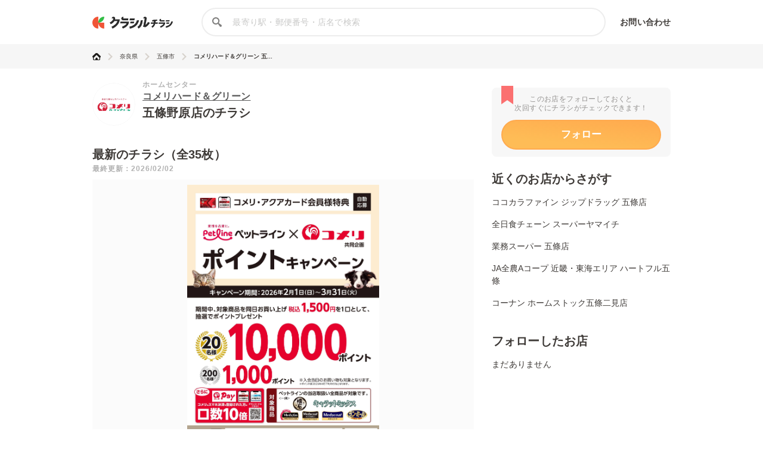

--- FILE ---
content_type: text/html; charset=utf-8
request_url: https://chirashi.kurashiru.com/stores/93d9d7bb-683e-4dc2-b9d8-8baff8797d2c
body_size: 16619
content:
<!DOCTYPE html><html lang="ja"><head prefix="og: http://ogp.me/ns# fb: http://ogp.me/ns/fb# article: http://ogp.me/ns/article#"><meta name="csrf-param" content="authenticity_token" />
<meta name="csrf-token" content="jXc0f+6OfyQPy9CO1n349olamSwDSTt440k+jJtxFtF/jgpCBqrOTBnfI/TyMo5swuPAKUrDO6HtJopmOBKklw==" /><title>コメリハード＆グリーン 五條野原店の最新チラシ・セール情報 | クラシルチラシ</title><meta content="IE=edge" http-equiv="X-UA-Compatible" /><meta charset="utf-8" /><meta content="width=device-width,initial-scale=1.0,minimum-scale=1.0,maximum-scale=1.0,user-scalable=no" name="viewport" /><meta content="コメリハード＆グリーン 五條野原店の営業時間や店舗情報から、見逃せないチラシ、セール、クーポン、キャンペーン情報をクラシルチラシで簡単チェック！" name="description" /><meta content="特価,セール,バーゲン,チラシ,クーポン,節約,買い物,スーパー,レシピ,簡単,料理,recipe" name="keywords" /><meta content="#c6b363" name="theme-color" /><link href="https://chirashi.kurashiru.com/stores/93d9d7bb-683e-4dc2-b9d8-8baff8797d2c" rel="canonical" /><meta content="" property="fb:app_id" /><meta content="website" property="og:type" /><meta content="コメリハード＆グリーン 五條野原店の最新チラシ・セール情報" property="og:title" /><meta content="コメリハード＆グリーン 五條野原店の営業時間や店舗情報から、見逃せないチラシ、セール、クーポン、キャンペーン情報をクラシルチラシで簡単チェック！" property="og:description" /><meta content="クラシルチラシ" property="og:site_name" /><meta content="https://chirashi.kurashiru.com/stores/93d9d7bb-683e-4dc2-b9d8-8baff8797d2c" property="og:url" /><meta content="//assets.kurashiru.com/production/assets/chirashiru/ogp-c84f7b2facfcf3f5086256cb49a2c8c4fe4599995996829613fa5d2fc6069732.png" property="og:image" /><meta content="//assets.kurashiru.com/production/assets/chirashiru/ogp-c84f7b2facfcf3f5086256cb49a2c8c4fe4599995996829613fa5d2fc6069732.png" property="og:image:secure_url" /><meta content="image/jpg" property="og:image:type" /><meta content="//assets.kurashiru.com/production/assets/chirashiru/ogp-c84f7b2facfcf3f5086256cb49a2c8c4fe4599995996829613fa5d2fc6069732.png" name="twitter:image" /><meta content="" property="article:publisher" /><meta content="summary_large_image" name="twitter:card" /><meta content="" name="twitter:site" /><meta content="" name="twitter:creator" /><meta content="" name="twitter:domain" /><link href="//assets.kurashiru.com/production/assets/chirashiru/apple-touch-icon-a4ee1d18a0d33f5b3991f2f077579974bb8aacd9d479f04fa55345271e07be1a.png" rel="apple-touch-icon" /><link href="//assets.kurashiru.com/production/assets/favicon-287a134e97491148b8ee3d3ef09a9bb33dafb63d40e60a34937b21af0a10e57a.ico" rel="shortcut icon" /><link href="/osd.xml" rel="search" title="クラシルチラシ 店舗" type="application/opensearchdescription+xml" /><meta content="" name="google-site-verification" /><meta content="" name="p:domain_verify" /><meta content="index,follow" name="robots" /><script src="//assets.kurashiru.com/production/chirashi/packs/application-3e38810716b041b10f8e.js"></script><link rel="stylesheet" media="all" href="//assets.kurashiru.com/production/chirashi/packs/application-daa40344066bf4372dc5.css" /><link rel="stylesheet" media="all" href="//assets.kurashiru.com/production/assets/chirashiru/application-91a5c89970cbd3c5eeeefae8e90eb382008ce79ae9bdbdc2adbe47529fcbb1ad.css" /><script async="true" src="https://www.googletagmanager.com/gtag/js?id=G-EHP8SKJ0MY"></script><script>window.dataLayer = window.dataLayer || [];
function gtag(){dataLayer.push(arguments);}
gtag('js', new Date());

gtag('config', 'UA-51114517-40', {
  custom_map: { dimension1: "brand_id" },
  brand_id: "421"
});

gtag('config', 'G-EHP8SKJ0MY');</script><script type="text/javascript">window.pbjs = window.pbjs || {};
window.pbjs.que = window.pbjs.que || [];</script><script async="async" src="https://flux-cdn.com/client/00004/chirashi_kurashiru_01432.min.js"></script><script type="text/javascript">window.googletag = window.googletag || {};
window.googletag.cmd = window.googletag.cmd || [];</script><script async="async" src="https://securepubads.g.doubleclick.net/tag/js/gpt.js"></script><script type="text/javascript">window.fluxtag = {
  readyBids: {
    prebid: false,
    amazon: false,
    google: false
  },
  failSafeTimeout: 3e3,
  isFn: function isFn(object) {
    var _t = 'Function';
    var toString = Object.prototype.toString;
    return toString.call(object) === '[object ' + _t + ']';
  },
  launchAdServer: function() {
    if (!fluxtag.readyBids.prebid || !fluxtag.readyBids.amazon) {
      return;
    }
    fluxtag.requestAdServer();
  },
  requestAdServer: function() {
    if (!fluxtag.readyBids.google) {
      fluxtag.readyBids.google = true;
      googletag.cmd.push(function () {
        if (!!(pbjs.setTargetingForGPTAsync) && fluxtag.isFn(pbjs.setTargetingForGPTAsync)) {
          pbjs.que.push(function () {
            pbjs.setTargetingForGPTAsync();
          });
        }
        googletag.pubads().refresh();
      });
    }
  }
};</script><script type="text/javascript">setTimeout(function() {
  fluxtag.requestAdServer();
}, fluxtag.failSafeTimeout);</script><script type="text/javascript">! function (a9, a, p, s, t, A, g) {
  if (a[a9]) return;

  function q(c, r) {
    a[a9]._Q.push([c, r])
  }
  a[a9] = {
    init: function () {
      q("i", arguments)
    },
    fetchBids: function () {
      q("f", arguments)
    },
    setDisplayBids: function () {},
    targetingKeys: function () {
      return []
    },
    _Q: []
  };
  A = p.createElement(s);
  A.async = !0;
  A.src = t;
  g = p.getElementsByTagName(s)[0];
  g.parentNode.insertBefore(A, g)
}("apstag", window, document, "script", "//c.amazon-adsystem.com/aax2/apstag.js");
apstag.init({
  pubID: '3910',
  adServer: 'googletag',
  bidTimeout: 2e3
});
apstag.fetchBids({
  slots: [{
      slotID: 'div-gpt-ad-1685344275244-0',
      slotName: '/67340404/p_reward_stores_side_rectangle_300x250_1',
      sizes: [[300, 250], [320, 180], [336, 280], [180, 150], [300, 100], [320, 50]],
    },
{
      slotID: 'div-gpt-ad-1685345693872-0',
      slotName: '/67340404/p_reward_stores_side_rectangle_300x250_2',
      sizes: [[300, 250], [320, 180], [336, 280], [180, 150], [300, 100], [320, 50]],
    },
{
      slotID: 'div-gpt-ad-1687762698394-0',
      slotName: '/67340404/p_reward_overlay_728x90_970x90_1x1',
      sizes: [[970, 90], [728, 90], [1, 1]],
    }]
}, function (bids) {
  googletag.cmd.push(function () {
    apstag.setDisplayBids();
    fluxtag.readyBids.amazon = true;
    fluxtag.launchAdServer();
  });
});</script><script type="text/javascript">googletag.cmd.push(function() {
  googletag.defineSlot('/67340404/p_reward_stores_side_rectangle_300x250_1', [[300, 250], [320, 180], [336, 280], [180, 150], [300, 100], [320, 50]], 'div-gpt-ad-1685344275244-0').addService(googletag.pubads());
googletag.defineSlot('/67340404/p_reward_stores_side_rectangle_300x250_2', [[300, 250], [320, 180], [336, 280], [180, 150], [300, 100], [320, 50]], 'div-gpt-ad-1685345693872-0').addService(googletag.pubads());
  googletag.defineSlot('/67340404/p_reward_overlay_728x90_970x90_1x1', [[970, 90], [728, 90], [1, 1]], 'div-gpt-ad-1687762698394-0').addService(googletag.pubads());
  googletag.pubads().enableSingleRequest();
  googletag.pubads().disableInitialLoad();
  googletag.pubads().collapseEmptyDivs(true);
  googletag.enableServices();

  // Fluxタグの呼び出し
  if (!!(window.pbFlux) && !!(window.pbFlux.prebidBidder) && fluxtag.isFn(window.pbFlux.prebidBidder)) {
    pbjs.que.push(function () {
      window.pbFlux.prebidBidder();
    });
  } else {
    fluxtag.readyBids.prebid = true;
    fluxtag.launchAdServer();
  }
});</script></head><body><header class="Header "><div class="Header-inner"><div class="Header-logo"><a href="https://chirashi.kurashiru.com/"><img src="//assets.kurashiru.com/production/assets/chirashiru/chirashiru_logo-b1e45269b9e965c959d81d63256db1ce0bb8a6bda983e29a0d4bb585becb3a38.png" /></a></div><form class="Header-search" action="https://chirashi.kurashiru.com/search" accept-charset="UTF-8" method="get"><input name="utf8" type="hidden" value="&#x2713;" autocomplete="off" /><img class="Header-searchIcon" src="//assets.kurashiru.com/production/assets/chirashiru/icon/search-9b40c7890cfe49e44fafd934a18718ee89c55ce352175be57a1408ea484dfa7b.svg" /><input type="text" name="query" id="query" value="" class="Header-searchInput" placeholder="最寄り駅・郵便番号・店名で検索" /><div class="Header-items"><a rel="nofollow" target="_blank" class="Header-item" href="https://docs.google.com/forms/d/e/1FAIpQLSeFGrJHchkLRwxuUnIwAo1ujR48NH7bHsREeLwChPaHut7Iww/viewform">お問い合わせ</a></div></form></div></header><div class="desktop" id="wrapper"><div class="Breadcrumbs" itemscope="" itemtype="http://schema.org/BreadcrumbList"><div class="Breadcrumbs-inner "><ul class="Breadcrumbs-list"><li class="Breadcrumbs-listItem" itemprop="itemListElement" itemscope="itemscope" itemtype="https://schema.org/ListItem"><a class="Breadcrumbs-listItemLink" itemprop="item" href="/"><img itemprop="name" alt="トップ" src="//assets.kurashiru.com/production/assets/chirashiru/icon/home-764f6cf7b92d7a28021dbc590ab9dcaef87d4d860f0ffb1ec0b5392edb7c1ba8.svg" /></a><img class="Breadcrumbs-arrowRight" src="//assets.kurashiru.com/production/assets/chirashiru/icon/arrow-right-0fb3ffbfcd20f3b672fe45c6bd4fd41bd3292092c68dfd763cb59d9ea4b3de28.svg" /><meta content="1" itemprop="position" /></li><li class="Breadcrumbs-listItem" itemprop="itemListElement" itemscope="itemscope" itemtype="https://schema.org/ListItem"><a class="Breadcrumbs-listItemLink" itemprop="item" href="/areas/29"><span itemprop="name">奈良県</span></a><meta content="2" itemprop="position" /><img class="Breadcrumbs-arrowRight" src="//assets.kurashiru.com/production/assets/chirashiru/icon/arrow-right-0fb3ffbfcd20f3b672fe45c6bd4fd41bd3292092c68dfd763cb59d9ea4b3de28.svg" /></li><li class="Breadcrumbs-listItem" itemprop="itemListElement" itemscope="itemscope" itemtype="https://schema.org/ListItem"><a class="Breadcrumbs-listItemLink" itemprop="item" href="/areas/29/1332"><span itemprop="name">五條市</span></a><meta content="3" itemprop="position" /><img class="Breadcrumbs-arrowRight" src="//assets.kurashiru.com/production/assets/chirashiru/icon/arrow-right-0fb3ffbfcd20f3b672fe45c6bd4fd41bd3292092c68dfd763cb59d9ea4b3de28.svg" /></li><li class="Breadcrumbs-listItem" itemprop="itemListElement" itemscope="itemscope" itemtype="https://schema.org/ListItem"><a class="Breadcrumbs-listItemLink is-last" itemprop="item" href="/stores/93d9d7bb-683e-4dc2-b9d8-8baff8797d2c"><span itemprop="name">コメリハード＆グリーン 五...</span></a><meta content="4" itemprop="position" /></li></ul></div></div><div class="Modal ViewOnSpModal"><div class="Modal-body ViewOnSpModal-body"><img class="ViewOnSpModal-image" src="//assets.kurashiru.com/production/assets/chirashiru/submit_sp-5c138be54027172cc1a34c78bb36b7a543c481f0d04e1d8ec16c040b0d2cea6e.png" /><div class="ViewOnSpModal-description">いま登録したお店をスマホに引き継ぐには、下記が必要です。</div><div class="ViewOnSpModal-contents"><div class="ViewOnSpModal-contentsItem ViewOnSpModal-contentsItem--qr"><div class="ViewOnSpModal-contentsItemTitle">QRコードを読み取る</div><div class="ViewOnSpModal-contentsItemQr"><img class="ViewOnSpModal-qrImage" /></div></div><div class="ViewOnSpModal-contentsItem ViewOnSpModal-contentsItem--email"><div class="ViewOnSpModal-contentsItemTitle">自分宛てにメールを送る</div><input class="ViewOnSpModal-contentsItemInput" placeholder="メールアドレス" /><div class="ContentsItemEmail"><div class="ViewOnSpModal-caution"><a target="blank" href="https://www.kurashiru.com/service_policy">利用規約</a>および<a target="blank" href="https://www.kurashiru.com/privacy_policy">プライバシーポリシー</a>にご同意の上で送信ください</div><div class="ViewOnSpModal-button SendFavoriteEmailButton"><div class="Button is-primary is-medium is-disabled ">メールを送る</div></div></div></div></div><div class="Modal-close"><img src="//assets.kurashiru.com/production/assets/chirashiru/icon/modal-close-afb1ce40b1c855f2d8108b7d5ebd0fda3531fea1cfd21f2b01a53e738dad4942.svg" /></div></div></div><div class="Modal StoreFavoriteLimitModal "><div class="Modal-body StoreFavoriteLimitModal-body"><div class="StoreFavoriteLimitModal-content"><img class="StoreFavoriteLimitModal-icon" src="//assets.kurashiru.com/production/assets/chirashiru/icon/info-40ef5d56806949eaffe794779b80e952b5d8ed793177e57a600c6f06cd485802.svg" /><div class="StoreFavoriteLimitModal-title">よく行くお店に登録できる上限に到達しました。</div><div class="StoreFavoriteLimitModal-description">申し訳ありません。登録できる上限数は30件までとなっております。</div><div class="Modal-close"><img src="//assets.kurashiru.com/production/assets/chirashiru/icon/modal-close-afb1ce40b1c855f2d8108b7d5ebd0fda3531fea1cfd21f2b01a53e738dad4942.svg" /></div></div></div></div><div class="BookmarkedModal"><div class="BookmarkedModal-body"><div class="BookMarkedModal-closeButton"><svg fill="none" height="32" viewBox="0 0 32 32" width="32" xmlns="http://www.w3.org/2000/svg"><path d="M4.72998 4.74127L27.1985 27.0803" stroke="#C1C0BF" stroke-linecap="round" stroke-width="3"></path><path d="M27.1986 4.74127L4.73012 27.0803" stroke="#C1C0BF" stroke-linecap="round" stroke-width="3"></path></svg></div><svg width="77" height="85" viewBox="0 0 77 85" fill="none" xmlns="http://www.w3.org/2000/svg"><path fill-rule="evenodd" clip-rule="evenodd" d="M2.74524 47.177C1.22908 48.6931 1.22908 51.1513 2.74524 52.6674L22.9214 72.8436C22.9275 72.8497 22.9336 72.8558 22.9398 72.8619L24.6325 74.5546C26.1487 76.0708 28.6068 76.0708 30.123 74.5546L74.2547 30.4229C75.7708 28.9068 75.7708 26.4486 74.2547 24.9324L71.1896 21.8674C69.6735 20.3512 67.2153 20.3512 65.6991 21.8674L27.3777 60.1888L11.3008 44.1119C9.78463 42.5957 7.32646 42.5957 5.81031 44.1119L2.74524 47.177Z" fill="url(#paint0_linear)"/><defs><linearGradient id="paint0_linear" x1="25.0638" y1="11.7647" x2="42.9014" y2="53.086" gradientUnits="userSpaceOnUse"><stop stop-color="#FFAA4E"/><stop offset="1" stop-color="#FEBC56"/></linearGradient></defs></svg><div class="BookmarkedModal-mainText">追加しました</div><div class="BookmarkedModal-subText">ご一緒に近くのこちらの店舗も<br />フォローしませんか？</div><ul class="BookmarkedModal-stores"><li class="BookmarkedModal-store" data-brand-id="84" data-organization-id="46" data-store-id="4652" data-store-uuid="1fca6927-65de-4e86-85f6-3efe0ad199c3"><div class="BookmarkedModal-storeLogo"><div class="CircleImage  "><img class="CircleImage-image" src="https://video.kurashiru.com/production/chirashiru_brand/logo/84/logo-kokokara.jpg" /></div></div><div class="BookmarkedModal-storeName">ジップドラ...</div><div class="BookmarkedModal-registerButton">追加する</div></li><li class="BookmarkedModal-store" data-brand-id="97" data-organization-id="47" data-store-id="6761" data-store-uuid="e293bd75-0f45-4af7-b256-92626e46ef3c"><div class="BookmarkedModal-storeLogo"><div class="CircleImage  "><img class="CircleImage-image" src="https://video.kurashiru.com/production/chirashiru_brand/logo/97/logo-zennisshoku.jpg" /></div></div><div class="BookmarkedModal-storeName">スーパーヤマイチ</div><div class="BookmarkedModal-registerButton">追加する</div></li><li class="BookmarkedModal-store" data-brand-id="165" data-organization-id="86" data-store-id="37608" data-store-uuid="ccd361bc-b32a-440f-bc93-6c5789e3ba88"><div class="BookmarkedModal-storeLogo"><div class="CircleImage  "><img class="CircleImage-image" src="https://video.kurashiru.com/production/chirashiru_brand/logo/165/gs_logo.png" /></div></div><div class="BookmarkedModal-storeName">五條店</div><div class="BookmarkedModal-registerButton">追加する</div></li></ul></div></div><div class="StoresShow-alert"><div class="StoresShow-alertMessage">対象のチラシは現在掲載されていません</div></div><div class="StoresShow" data-brand-id="421" data-leaflet-id="2781542" data-organization-id="225" data-store-id="47732"><div class="StoresShow-main"><div class="StoresShow-info"><div class="StoresShow-storeLogo"><a href="/brands/38941b65-ecbb-40a1-88b8-238cafb4a0c4"><div class="CircleImage StoresShow-storeLogoImage "><img class="CircleImage-image" src="https://video.kurashiru.com/production/chirashiru_brand/logo/421/logo-hg.jpg" /></div></a></div><div class="StoresShow-storeInfo"><h1 class="StoresShow-name"><div class="StoresShow-stationAndCategory">ホームセンター</div><div class="StoresShow-brandName"><a href="/brands/38941b65-ecbb-40a1-88b8-238cafb4a0c4">コメリハード＆グリーン</a></div><div class="StoresShow-storeName">五條野原店のチラシ</div></h1><div class="StoresShow-brandSupplement"></div></div></div><h2 class="StoresShow-label">最新のチラシ（全35枚）</h2><div class="StoresShow-latestUpdatedAt">最終更新：2026/02/02</div><div class="StoresShow-leafletviewer "><ul class="StoresShow-leafletImages"><li class="StoresShow-leafletItem" data-leaflet-id="2781542"><div class="StoresShow-leafletItemCover">クリックして
このチラシを見る</div><img class="StoresShow-leafletImage is-vertical" alt="コメリハード＆グリーン コメリ ペットライン ポイントキャンペーン" src="https://video.kurashiru.com/production/chirashiru_leaflet/image/2781542/compressed_nr_%E6%9E%A01_2%E6%9C%88%E3%82%AD%E3%83%A3%E3%83%B3%E3%83%9A%E3%83%BC%E3%83%B3_%E3%83%9A%E3%83%83%E3%83%88%E3%83%A9%E3%82%A4%E3%83%B3_A4%E3%83%9F%E3%83%8B%E3%83%9C%E3%83%BC%E3%83%89_210_297.jpg" /></li><li class="StoresShow-leafletItem" data-leaflet-id="2781523"><div class="StoresShow-leafletItemCover">クリックして
このチラシを見る</div><img class="StoresShow-leafletImage is-vertical" alt="コメリハード＆グリーン コメリ ペットフォトコンテスト" src="https://video.kurashiru.com/production/chirashiru_leaflet/image/2781523/compressed_nr_%E8%B2%A9%E4%BF%83%E7%89%A9A3%E3%83%9D%E3%82%B9%E3%82%BF%E3%83%BC_%E5%85%A5%E7%A8%BF_%E3%83%9A%E3%83%83%E3%83%88%E3%83%95%E3%82%A9%E3%83%88%E3%82%B3%E3%83%B3%E3%83%86%E3%82%B9%E3%83%88.jpg" /></li><li class="StoresShow-leafletItem" data-leaflet-id="2781000"><div class="StoresShow-leafletItemCover">クリックして
このチラシを見る</div><img class="StoresShow-leafletImage is-vertical" alt="コメリハード＆グリーン コメリ 安さ毎日！！" src="https://video.kurashiru.com/production/chirashiru_leaflet/image/2781000/compressed_nr_%E5%AE%89%E3%81%95%E6%AF%8E%E6%97%A5%E3%83%9D%E3%82%B9%E3%82%BF%E3%83%BC2025%E5%B9%B412%E6%9C%88_HG%E8%A1%A8.jpg" /></li><li class="StoresShow-leafletItem" data-leaflet-id="2781001"><div class="StoresShow-leafletItemCover">クリックして
このチラシを見る</div><img class="StoresShow-leafletImage is-vertical" alt="コメリハード＆グリーン コメリ 安さ毎日！！" src="https://video.kurashiru.com/production/chirashiru_leaflet/image/2781001/compressed_nr_%E5%AE%89%E3%81%95%E6%AF%8E%E6%97%A5%E3%83%9D%E3%82%B9%E3%82%BF%E3%83%BC2025%E5%B9%B412%E6%9C%88_HG%E8%A3%8F.jpg" /></li><li class="StoresShow-leafletItem" data-leaflet-id="2780956"><div class="StoresShow-leafletItemCover">クリックして
このチラシを見る</div><img class="StoresShow-leafletImage is-vertical" alt="コメリハード＆グリーン 栽培方法詳しく解説！球根の育て方" src="https://video.kurashiru.com/production/chirashiru_leaflet/image/2780956/compressed_nr_4_8_%E6%A0%BD%E5%9F%B9%E6%96%B9%E6%B3%95%E8%A9%B3%E3%81%97%E3%81%8F%E8%A7%A3%E8%AA%AC_HowTo%E6%83%85%E5%A0%B1_%E6%98%A5%E6%A4%8D%E3%81%88%E7%90%83%E6%A0%B9_2026_1%E6%9C%88_HG_.jpg" /></li><li class="StoresShow-leafletItem" data-leaflet-id="2778089"><div class="StoresShow-leafletItemCover">クリックして
このチラシを見る</div><img class="StoresShow-leafletImage is-vertical" alt="コメリハード＆グリーン コメリ エネルギーチャージ食品飲料！" src="https://video.kurashiru.com/production/chirashiru_leaflet/image/2778089/compressed_nr_3_9_%E3%82%A8%E3%83%8D%E3%83%AB%E3%82%AE%E3%83%BC%E3%83%81%E3%83%A3%E3%83%BC%E3%82%B8%E3%83%93%E3%82%BF%E3%82%A8%E3%83%BC%E3%83%AB_%E6%96%B0%E5%95%86%E5%93%81%E7%94%98%E6%A0%97%E3%81%A8%E5%B9%B2%E3%81%97%E8%8A%8B.jpg" /></li><li class="StoresShow-leafletItem" data-leaflet-id="2775172"><div class="StoresShow-leafletItemCover">クリックして
このチラシを見る</div><img class="StoresShow-leafletImage is-vertical" alt="コメリハード＆グリーン コメリ室内物干し特集！" src="https://video.kurashiru.com/production/chirashiru_leaflet/image/2775172/compressed_nr__%E5%86%8D_%E5%AE%A4%E5%86%85%E7%89%A9%E5%B9%B2%E3%81%97%E7%89%B9%E9%9B%86%E7%B4%8D%E5%93%81%E3%83%87%E3%83%BC%E3%82%BFB4.jpg" /></li><li class="StoresShow-leafletItem" data-leaflet-id="2773023"><div class="StoresShow-leafletItemCover">クリックして
このチラシを見る</div><img class="StoresShow-leafletImage is-vertical" alt="コメリハード＆グリーン コメリ ポット＆プランター＆カップ" src="https://video.kurashiru.com/production/chirashiru_leaflet/image/2773023/compressed_nr_5_14_%E6%98%A5%E3%81%AE%E7%AB%8B%E3%81%A1%E4%B8%8A%E3%81%92_%E9%89%A2__2026_LINE%E3%83%81%E3%83%A9%E3%82%B71%E6%9C%88_HG_.jpg" /></li><li class="StoresShow-leafletItem" data-leaflet-id="2772108"><div class="StoresShow-leafletItemCover">クリックして
このチラシを見る</div><img class="StoresShow-leafletImage is-vertical" alt="コメリハード＆グリーン 新生活家電特集" src="https://video.kurashiru.com/production/chirashiru_leaflet/image/2772108/compressed_nr_%E6%96%B05_20260116_%E6%96%B0%E7%94%9F%E6%B4%BB%E5%AE%B6%E9%9B%BB%E7%89%B9%E9%9B%86_PC%E7%89%88.jpg" /></li><li class="StoresShow-leafletItem" data-leaflet-id="2772107"><div class="StoresShow-leafletItemCover">クリックして
このチラシを見る</div><img class="StoresShow-leafletImage is-vertical" alt="コメリハード＆グリーン 料理のつよ～い味方！調理用具新商品" src="https://video.kurashiru.com/production/chirashiru_leaflet/image/2772107/compressed_nr_4_13_%E6%96%99%E7%90%86%E3%81%AE%E3%81%A4%E3%82%88_%E3%81%84%E5%91%B3%E6%96%B9_%E8%AA%BF%E7%90%86%E7%94%A8%E5%85%B7%E3%82%B7%E3%83%AA%E3%83%BC%E3%82%BA_2026_LINE%E3%83%81%E3%83%A9%E3%82%B71%E6%9C%88_HG_.jpg" /></li><li class="StoresShow-leafletItem" data-leaflet-id="2770699"><div class="StoresShow-leafletItemCover">クリックして
このチラシを見る</div><img class="StoresShow-leafletImage is-vertical" alt="コメリハード＆グリーン わんにゃん新商品" src="https://video.kurashiru.com/production/chirashiru_leaflet/image/2770699/compressed_nr_5_2_Petami%E6%96%B0%E5%95%86%E5%93%81_%E3%82%8F%E3%82%93%E3%81%AB%E3%82%83%E3%82%93%E8%A1%9B%E7%94%9F%E7%94%A8%E5%93%81_2026_LINE%E3%83%81%E3%83%A9%E3%82%B71%E6%9C%88_HG_.jpg" /></li><li class="StoresShow-leafletItem" data-leaflet-id="2770697"><div class="StoresShow-leafletItemCover">クリックして
このチラシを見る</div><img class="StoresShow-leafletImage is-vertical" alt="コメリハード＆グリーン 新生活応援！家具収納商品" src="https://video.kurashiru.com/production/chirashiru_leaflet/image/2770697/compressed_nr_3_12_%E6%96%B0%E7%94%9F%E6%B4%BB%E5%BF%9C%E6%8F%B4_%E5%AE%B6%E5%85%B7%E3%82%BB%E3%83%83%E3%83%88_2026_LINE%E3%83%81%E3%83%A9%E3%82%B71%E6%9C%88_HG_.jpg" /></li><li class="StoresShow-leafletItem" data-leaflet-id="2770434"><div class="StoresShow-leafletItemCover">クリックして
このチラシを見る</div><img class="StoresShow-leafletImage is-vertical" alt="コメリハード＆グリーン 新生活を応援！お得な家電セット" src="https://video.kurashiru.com/production/chirashiru_leaflet/image/2770434/compressed_nr_3_10_%E6%96%B0%E7%94%9F%E6%B4%BB%E3%82%92%E5%BF%9C%E6%8F%B4_%E5%AE%B6%E9%9B%BB%E3%82%BB%E3%83%83%E3%83%88_2026_LINE%E3%83%81%E3%83%A9%E3%82%B71%E6%9C%88_HG_.jpg" /></li><li class="StoresShow-leafletItem" data-leaflet-id="2763935"><div class="StoresShow-leafletItemCover">クリックして
このチラシを見る</div><img class="StoresShow-leafletImage is-vertical" alt="コメリハード＆グリーン 庭木の手入れにおすすめ！園芸機器特集！！" src="https://video.kurashiru.com/production/chirashiru_leaflet/image/2763935/compressed_nr_%E5%9C%92%E8%8A%B8%E6%A9%9F%E5%99%A8%E7%89%B9%E9%9B%86%E7%B4%8D%E5%93%81%E3%83%87%E3%83%BC%E3%82%BFB4.jpg" /></li><li class="StoresShow-leafletItem" data-leaflet-id="2763474"><div class="StoresShow-leafletItemCover">クリックして
このチラシを見る</div><img class="StoresShow-leafletImage is-vertical" alt="コメリハード＆グリーン DIYにオススメ！電動工具" src="https://video.kurashiru.com/production/chirashiru_leaflet/image/2763474/compressed_nr_5_7_Bshare_%E5%B7%A5%E5%85%B7%E3%82%B7%E3%83%AA%E3%83%BC%E3%82%BA_2026_LINE%E3%83%81%E3%83%A9%E3%82%B71%E6%9C%88_HG_.jpg" /></li><li class="StoresShow-leafletItem" data-leaflet-id="2761440"><div class="StoresShow-leafletItemCover">クリックして
このチラシを見る</div><img class="StoresShow-leafletImage is-vertical" alt="コメリハード＆グリーン 防犯対策特集！！" src="https://video.kurashiru.com/production/chirashiru_leaflet/image/2761440/compressed_nr_%E9%98%B2%E7%8A%AF%E5%AF%BE%E7%AD%96%E7%89%B9%E9%9B%86%E7%B4%8D%E5%93%81%E3%83%87%E3%83%BC%E3%82%BFB4.jpg" /></li><li class="StoresShow-leafletItem" data-leaflet-id="2759227"><div class="StoresShow-leafletItemCover">クリックして
このチラシを見る</div><img class="StoresShow-leafletImage is-vertical" alt="コメリハード＆グリーン 寒さや鳥から苗を守る！3点セット" src="https://video.kurashiru.com/production/chirashiru_leaflet/image/2759227/compressed_nr_3_6_%E6%98%A5%E3%81%AE%E5%AE%B6%E5%BA%AD%E8%8F%9C%E5%9C%92_2026_LINE%E3%83%81%E3%83%A9%E3%82%B71%E6%9C%88_HG_.jpg" /></li><li class="StoresShow-leafletItem" data-leaflet-id="2759215"><div class="StoresShow-leafletItemCover">クリックして
このチラシを見る</div><img class="StoresShow-leafletImage is-vertical" alt="コメリハード＆グリーン 水稲・畑作オススメ商品！" src="https://video.kurashiru.com/production/chirashiru_leaflet/image/2759215/compressed_nr_3_5_%E6%98%A5%E3%81%AE%E6%B0%B4%E7%A8%B2_%E7%95%91%E4%BD%9C%E8%B3%87%E6%9D%90_2026_LINE%E3%83%81%E3%83%A9%E3%82%B71%E6%9C%88_HG_.jpg" /></li><li class="StoresShow-leafletItem" data-leaflet-id="2758295"><div class="StoresShow-leafletItemCover">クリックして
このチラシを見る</div><img class="StoresShow-leafletImage is-vertical" alt="コメリハード＆グリーン ジャガイモの栽培方法！！" src="https://video.kurashiru.com/production/chirashiru_leaflet/image/2758295/compressed_nr_4_4_%E6%A0%BD%E5%9F%B9%E6%96%B9%E6%B3%95%E8%A9%B3%E3%81%97%E3%81%8F%E8%A7%A3%E8%AA%AC_HowTo%E6%83%85%E5%A0%B1_%E6%98%A5%E7%A8%AE%E3%82%B8%E3%83%A3%E3%82%AC%E3%82%A4%E3%83%A2_2026_LINE%E3%83%81%E3%83%A9%E3%82%B71%E6%9C%88_HG_.jpg" /></li><li class="StoresShow-leafletItem" data-leaflet-id="2754174"><div class="StoresShow-leafletItemCover">クリックして
このチラシを見る</div><img class="StoresShow-leafletImage is-vertical" alt="コメリハード＆グリーン ねこちゃんフェア" src="https://video.kurashiru.com/production/chirashiru_leaflet/image/2754174/compressed_nr__%E5%86%8D_%E3%81%AD%E3%81%93%E3%81%A1%E3%82%83%E3%82%93%E3%83%95%E3%82%A7%E3%82%A2%E7%B4%8D%E5%93%81%E3%83%87%E3%83%BC%E3%82%BFB4.jpg" /></li><li class="StoresShow-leafletItem" data-leaflet-id="2754103"><div class="StoresShow-leafletItemCover">クリックして
このチラシを見る</div><img class="StoresShow-leafletImage is-vertical" alt="コメリハード＆グリーン  園芸機器特集！！" src="https://video.kurashiru.com/production/chirashiru_leaflet/image/2754103/compressed_nr_%E5%9C%92%E8%8A%B8%E6%A9%9F%E5%99%A8%E7%89%B9%E9%9B%86%E7%B4%8D%E5%93%81%E3%83%87%E3%83%BC%E3%82%BFB4.jpg" /></li><li class="StoresShow-leafletItem" data-leaflet-id="2751694"><div class="StoresShow-leafletItemCover">クリックして
このチラシを見る</div><img class="StoresShow-leafletImage is-vertical" alt="コメリハード＆グリーン ねぎ栽培・出荷用品特集" src="https://video.kurashiru.com/production/chirashiru_leaflet/image/2751694/compressed_nr_%E3%81%AD%E3%81%8E%E7%94%A8%E5%93%81%E7%89%B9%E9%9B%86%E7%B4%8D%E5%93%81%E3%83%87%E3%83%BC%E3%82%BFB4.jpg" /></li><li class="StoresShow-leafletItem" data-leaflet-id="2746573"><div class="StoresShow-leafletItemCover">クリックして
このチラシを見る</div><img class="StoresShow-leafletImage is-vertical" alt="コメリハード＆グリーン 〈第5回〉ペットフォトコンテスト" src="https://video.kurashiru.com/production/chirashiru_leaflet/image/2746573/compressed_nr_%E8%B2%A9%E4%BF%83%E7%89%A9A3%E3%83%9D%E3%82%B9%E3%82%BF%E3%83%BC_%E5%85%A5%E7%A8%BF_%E3%83%9A%E3%83%83%E3%83%88%E3%83%95%E3%82%A9%E3%83%88%E3%82%B3%E3%83%B3%E3%83%86%E3%82%B9%E3%83%88.jpg" /></li><li class="StoresShow-leafletItem" data-leaflet-id="2742395"><div class="StoresShow-leafletItemCover">クリックして
このチラシを見る</div><img class="StoresShow-leafletImage is-vertical" alt="コメリハード＆グリーン コメリ×ユニ・チャーム ポイントキャンペーン" src="https://video.kurashiru.com/production/chirashiru_leaflet/image/2742395/compressed_nr_%E6%9E%A01_1%E6%9C%88%E3%82%AD%E3%83%A3%E3%83%B3%E3%83%9A%E3%83%BC%E3%83%B3_%E8%BF%BD%E5%8A%A0__%E3%83%A6%E3%83%8B_%E3%83%81%E3%83%A3%E3%83%BC%E3%83%A0.jpg" /></li><li class="StoresShow-leafletItem" data-leaflet-id="2742394"><div class="StoresShow-leafletItemCover">クリックして
このチラシを見る</div><img class="StoresShow-leafletImage is-vertical" alt="コメリハード＆グリーン ニベアでスキンケア ポイントキャンペーン" src="https://video.kurashiru.com/production/chirashiru_leaflet/image/2742394/compressed_nr_%E6%9E%A02_1%E6%9C%88%E3%82%AD%E3%83%A3%E3%83%B3%E3%83%9A%E3%83%BC%E3%83%B3_%E8%8A%B1%E7%8E%8B_%E3%83%8B%E3%83%99%E3%82%A2_.jpg" /></li><li class="StoresShow-leafletItem" data-leaflet-id="2742393"><div class="StoresShow-leafletItemCover">クリックして
このチラシを見る</div><img class="StoresShow-leafletImage is-vertical" alt="コメリハード＆グリーン バブでゆったり ポイントキャンペーン" src="https://video.kurashiru.com/production/chirashiru_leaflet/image/2742393/compressed_nr_%E6%9E%A03_1%E6%9C%88%E3%82%AD%E3%83%A3%E3%83%B3%E3%83%9A%E3%83%BC%E3%83%B3_%E8%8A%B1%E7%8E%8B_%E3%83%90%E3%83%96_.jpg" /></li><li class="StoresShow-leafletItem" data-leaflet-id="2742391"><div class="StoresShow-leafletItemCover">クリックして
このチラシを見る</div><img class="StoresShow-leafletImage is-vertical" alt="コメリハード＆グリーン コメリ×ショーワグローブ ポイントキャンペーン" src="https://video.kurashiru.com/production/chirashiru_leaflet/image/2742391/compressed_nr_%E6%9E%A03_1%E6%9C%88%E3%82%AD%E3%83%A3%E3%83%B3%E3%83%9A%E3%83%BC%E3%83%B3_%E3%82%B7%E3%83%A7%E3%83%BC%E3%83%AF%E3%82%B0%E3%83%AD%E3%83%BC%E3%83%96.jpg" /></li><li class="StoresShow-leafletItem" data-leaflet-id="2714999"><div class="StoresShow-leafletItemCover">クリックして
このチラシを見る</div><img class="StoresShow-leafletImage is-vertical" alt="コメリハード＆グリーン 灯油宅配 新規入会キャンペーン " src="https://video.kurashiru.com/production/chirashiru_leaflet/image/2714999/compressed_nr_2025%E7%81%AF%E6%B2%B9%E5%AE%85%E9%85%8D_%E6%8A%98%E3%82%8A%E8%BE%BC%E3%81%BF%E3%83%81%E3%83%A9%E3%82%B7_%E3%82%AA%E3%83%A2%E3%83%86.jpg" /></li><li class="StoresShow-leafletItem" data-leaflet-id="2715000"><div class="StoresShow-leafletItemCover">クリックして
このチラシを見る</div><img class="StoresShow-leafletImage is-vertical" alt="コメリハード＆グリーン 灯油宅配 新規入会キャンペーン " src="https://video.kurashiru.com/production/chirashiru_leaflet/image/2715000/compressed_nr_2025%E7%81%AF%E6%B2%B9%E5%AE%85%E9%85%8D_%E6%8A%98%E3%82%8A%E8%BE%BC%E3%81%BF%E3%83%81%E3%83%A9%E3%82%B7_%E3%82%A6%E3%83%A9.jpg" /></li><li class="StoresShow-leafletItem" data-leaflet-id="2700074"><div class="StoresShow-leafletItemCover">クリックして
このチラシを見る</div><img class="StoresShow-leafletImage is-vertical" alt="コメリハード＆グリーン スチール棚・システムラック特集！！" src="https://video.kurashiru.com/production/chirashiru_leaflet/image/2700074/compressed_nr_%E3%82%B9%E3%83%81%E3%83%BC%E3%83%AB%E6%A3%9A_%E3%82%B7%E3%82%B9%E3%83%86%E3%83%A0%E3%83%A9%E3%83%83%E3%82%AF%E7%89%B9%E9%9B%86%E7%B4%8D%E5%93%81%E3%83%87%E3%83%BC%E3%82%BFB4.jpg" /></li><li class="StoresShow-leafletItem" data-leaflet-id="2689872"><div class="StoresShow-leafletItemCover">クリックして
このチラシを見る</div><img class="StoresShow-leafletImage is-vertical" alt="コメリハード＆グリーン 春の農業用品 早期予約" src="https://video.kurashiru.com/production/chirashiru_leaflet/image/2689872/compressed_nr_%E6%98%A5%E3%81%AE%E8%BE%B2%E6%A5%AD%E7%94%A8%E5%93%81%E4%BA%88%E7%B4%84_%E6%9C%AC%E5%B7%9E_%E4%B9%9D%E5%B7%9E_%E8%A1%A8_.jpg" /></li><li class="StoresShow-leafletItem" data-leaflet-id="2689873"><div class="StoresShow-leafletItemCover">クリックして
このチラシを見る</div><img class="StoresShow-leafletImage is-vertical" alt="コメリハード＆グリーン 春の農業用品 早期予約" src="https://video.kurashiru.com/production/chirashiru_leaflet/image/2689873/compressed_nr_%E6%98%A5%E3%81%AE%E8%BE%B2%E6%A5%AD%E7%94%A8%E5%93%81%E4%BA%88%E7%B4%84_%E6%9C%AC%E5%B7%9E_%E4%B9%9D%E5%B7%9E_%E8%A3%8F_.jpg" /></li><li class="StoresShow-leafletItem" data-leaflet-id="2680113"><div class="StoresShow-leafletItemCover">クリックして
このチラシを見る</div><img class="StoresShow-leafletImage is-vertical" alt="コメリハード＆グリーン 通学自転車 早期購入キャンペーン" src="https://video.kurashiru.com/production/chirashiru_leaflet/image/2680113/compressed_nr_12%E6%9C%88_%E8%87%AA%E8%BB%A2%E8%BB%8A%E6%97%A9%E6%9C%9F%E8%B3%BC%E5%85%A5_04_%E3%82%BD%E3%82%B7%E3%82%A8%E3%82%B4_SUISUI_%E3%82%A8%E3%82%B0%E3%82%BC.jpg" /></li><li class="StoresShow-leafletItem" data-leaflet-id="2624411"><div class="StoresShow-leafletItemCover">クリックして
このチラシを見る</div><img class="StoresShow-leafletImage is-vertical" alt="コメリハード＆グリーン 灯油宅配 新規入会キャンペーン" src="https://video.kurashiru.com/production/chirashiru_leaflet/image/2624411/compressed_nr_2025%E7%81%AF%E6%B2%B9%E5%AE%85%E9%85%8D_%E6%8A%98%E3%82%8A%E8%BE%BC%E3%81%BF%E3%83%81%E3%83%A9%E3%82%B7_%E3%82%AA%E3%83%A2%E3%83%86.jpg" /></li><li class="StoresShow-leafletItem" data-leaflet-id="2624412"><div class="StoresShow-leafletItemCover">クリックして
このチラシを見る</div><img class="StoresShow-leafletImage is-vertical" alt="コメリハード＆グリーン 灯油宅配 新規入会キャンペーン" src="https://video.kurashiru.com/production/chirashiru_leaflet/image/2624412/compressed_nr_2025%E7%81%AF%E6%B2%B9%E5%AE%85%E9%85%8D_%E6%8A%98%E3%82%8A%E8%BE%BC%E3%81%BF%E3%83%81%E3%83%A9%E3%82%B7_%E3%82%A6%E3%83%A9.jpg" /></li></ul></div><div class="StoresShow-leafletTitleWrapper"><h3 class="StoresShow-leafletTitle">コメリ ペットライン ポイントキャンペーン</h3><div class="StoresShow-leafletCount">1/35</div></div><div class="StoresShow-leafletDate">2026年02月02日〜2026年03月31日まで</div><ul class="StoresShow-leafletsList"><li class="StoresShow-leafletsListItem" data-index="1" data-leaflet-id="2781523" data-store-id="47732"><img class="StoresShow-leaflet" src="https://video.kurashiru.com/production/chirashiru_leaflet/image/2781523/compressed_nr_%E8%B2%A9%E4%BF%83%E7%89%A9A3%E3%83%9D%E3%82%B9%E3%82%BF%E3%83%BC_%E5%85%A5%E7%A8%BF_%E3%83%9A%E3%83%83%E3%83%88%E3%83%95%E3%82%A9%E3%83%88%E3%82%B3%E3%83%B3%E3%83%86%E3%82%B9%E3%83%88.jpg" /></li><li class="StoresShow-leafletsListItem" data-index="2" data-leaflet-id="2781000" data-store-id="47732"><img class="StoresShow-leaflet" src="https://video.kurashiru.com/production/chirashiru_leaflet/image/2781000/compressed_nr_%E5%AE%89%E3%81%95%E6%AF%8E%E6%97%A5%E3%83%9D%E3%82%B9%E3%82%BF%E3%83%BC2025%E5%B9%B412%E6%9C%88_HG%E8%A1%A8.jpg" /></li><li class="StoresShow-leafletsListItem" data-index="3" data-leaflet-id="2781001" data-store-id="47732"><img class="StoresShow-leaflet" src="https://video.kurashiru.com/production/chirashiru_leaflet/image/2781001/compressed_nr_%E5%AE%89%E3%81%95%E6%AF%8E%E6%97%A5%E3%83%9D%E3%82%B9%E3%82%BF%E3%83%BC2025%E5%B9%B412%E6%9C%88_HG%E8%A3%8F.jpg" /></li><li class="StoresShow-leafletsListItem" data-index="4" data-leaflet-id="2780956" data-store-id="47732"><img class="StoresShow-leaflet" src="https://video.kurashiru.com/production/chirashiru_leaflet/image/2780956/compressed_nr_4_8_%E6%A0%BD%E5%9F%B9%E6%96%B9%E6%B3%95%E8%A9%B3%E3%81%97%E3%81%8F%E8%A7%A3%E8%AA%AC_HowTo%E6%83%85%E5%A0%B1_%E6%98%A5%E6%A4%8D%E3%81%88%E7%90%83%E6%A0%B9_2026_1%E6%9C%88_HG_.jpg" /></li><li class="StoresShow-leafletsListItem" data-index="5" data-leaflet-id="2778089" data-store-id="47732"><img class="StoresShow-leaflet" src="https://video.kurashiru.com/production/chirashiru_leaflet/image/2778089/compressed_nr_3_9_%E3%82%A8%E3%83%8D%E3%83%AB%E3%82%AE%E3%83%BC%E3%83%81%E3%83%A3%E3%83%BC%E3%82%B8%E3%83%93%E3%82%BF%E3%82%A8%E3%83%BC%E3%83%AB_%E6%96%B0%E5%95%86%E5%93%81%E7%94%98%E6%A0%97%E3%81%A8%E5%B9%B2%E3%81%97%E8%8A%8B.jpg" /></li><li class="StoresShow-leafletsListItem" data-index="6" data-leaflet-id="2775172" data-store-id="47732"><img class="StoresShow-leaflet" src="https://video.kurashiru.com/production/chirashiru_leaflet/image/2775172/compressed_nr__%E5%86%8D_%E5%AE%A4%E5%86%85%E7%89%A9%E5%B9%B2%E3%81%97%E7%89%B9%E9%9B%86%E7%B4%8D%E5%93%81%E3%83%87%E3%83%BC%E3%82%BFB4.jpg" /></li><li class="StoresShow-leafletsListItem" data-index="7" data-leaflet-id="2773023" data-store-id="47732"><img class="StoresShow-leaflet" src="https://video.kurashiru.com/production/chirashiru_leaflet/image/2773023/compressed_nr_5_14_%E6%98%A5%E3%81%AE%E7%AB%8B%E3%81%A1%E4%B8%8A%E3%81%92_%E9%89%A2__2026_LINE%E3%83%81%E3%83%A9%E3%82%B71%E6%9C%88_HG_.jpg" /></li><li class="StoresShow-leafletsListItem" data-index="8" data-leaflet-id="2772108" data-store-id="47732"><img class="StoresShow-leaflet" src="https://video.kurashiru.com/production/chirashiru_leaflet/image/2772108/compressed_nr_%E6%96%B05_20260116_%E6%96%B0%E7%94%9F%E6%B4%BB%E5%AE%B6%E9%9B%BB%E7%89%B9%E9%9B%86_PC%E7%89%88.jpg" /></li><li class="StoresShow-leafletsListItem" data-index="9" data-leaflet-id="2772107" data-store-id="47732"><img class="StoresShow-leaflet" src="https://video.kurashiru.com/production/chirashiru_leaflet/image/2772107/compressed_nr_4_13_%E6%96%99%E7%90%86%E3%81%AE%E3%81%A4%E3%82%88_%E3%81%84%E5%91%B3%E6%96%B9_%E8%AA%BF%E7%90%86%E7%94%A8%E5%85%B7%E3%82%B7%E3%83%AA%E3%83%BC%E3%82%BA_2026_LINE%E3%83%81%E3%83%A9%E3%82%B71%E6%9C%88_HG_.jpg" /></li><li class="StoresShow-leafletsListItem" data-index="10" data-leaflet-id="2770699" data-store-id="47732"><img class="StoresShow-leaflet" src="https://video.kurashiru.com/production/chirashiru_leaflet/image/2770699/compressed_nr_5_2_Petami%E6%96%B0%E5%95%86%E5%93%81_%E3%82%8F%E3%82%93%E3%81%AB%E3%82%83%E3%82%93%E8%A1%9B%E7%94%9F%E7%94%A8%E5%93%81_2026_LINE%E3%83%81%E3%83%A9%E3%82%B71%E6%9C%88_HG_.jpg" /></li><li class="StoresShow-leafletsListItem" data-index="11" data-leaflet-id="2770697" data-store-id="47732"><img class="StoresShow-leaflet" src="https://video.kurashiru.com/production/chirashiru_leaflet/image/2770697/compressed_nr_3_12_%E6%96%B0%E7%94%9F%E6%B4%BB%E5%BF%9C%E6%8F%B4_%E5%AE%B6%E5%85%B7%E3%82%BB%E3%83%83%E3%83%88_2026_LINE%E3%83%81%E3%83%A9%E3%82%B71%E6%9C%88_HG_.jpg" /></li><li class="StoresShow-leafletsListItem" data-index="12" data-leaflet-id="2770434" data-store-id="47732"><img class="StoresShow-leaflet" src="https://video.kurashiru.com/production/chirashiru_leaflet/image/2770434/compressed_nr_3_10_%E6%96%B0%E7%94%9F%E6%B4%BB%E3%82%92%E5%BF%9C%E6%8F%B4_%E5%AE%B6%E9%9B%BB%E3%82%BB%E3%83%83%E3%83%88_2026_LINE%E3%83%81%E3%83%A9%E3%82%B71%E6%9C%88_HG_.jpg" /></li><li class="StoresShow-leafletsListItem" data-index="13" data-leaflet-id="2763935" data-store-id="47732"><img class="StoresShow-leaflet" src="https://video.kurashiru.com/production/chirashiru_leaflet/image/2763935/compressed_nr_%E5%9C%92%E8%8A%B8%E6%A9%9F%E5%99%A8%E7%89%B9%E9%9B%86%E7%B4%8D%E5%93%81%E3%83%87%E3%83%BC%E3%82%BFB4.jpg" /></li><li class="StoresShow-leafletsListItem" data-index="14" data-leaflet-id="2763474" data-store-id="47732"><img class="StoresShow-leaflet" src="https://video.kurashiru.com/production/chirashiru_leaflet/image/2763474/compressed_nr_5_7_Bshare_%E5%B7%A5%E5%85%B7%E3%82%B7%E3%83%AA%E3%83%BC%E3%82%BA_2026_LINE%E3%83%81%E3%83%A9%E3%82%B71%E6%9C%88_HG_.jpg" /></li><li class="StoresShow-leafletsListItem" data-index="15" data-leaflet-id="2761440" data-store-id="47732"><img class="StoresShow-leaflet" src="https://video.kurashiru.com/production/chirashiru_leaflet/image/2761440/compressed_nr_%E9%98%B2%E7%8A%AF%E5%AF%BE%E7%AD%96%E7%89%B9%E9%9B%86%E7%B4%8D%E5%93%81%E3%83%87%E3%83%BC%E3%82%BFB4.jpg" /></li><li class="StoresShow-leafletsListItem" data-index="16" data-leaflet-id="2759227" data-store-id="47732"><img class="StoresShow-leaflet" src="https://video.kurashiru.com/production/chirashiru_leaflet/image/2759227/compressed_nr_3_6_%E6%98%A5%E3%81%AE%E5%AE%B6%E5%BA%AD%E8%8F%9C%E5%9C%92_2026_LINE%E3%83%81%E3%83%A9%E3%82%B71%E6%9C%88_HG_.jpg" /></li><li class="StoresShow-leafletsListItem" data-index="17" data-leaflet-id="2759215" data-store-id="47732"><img class="StoresShow-leaflet" src="https://video.kurashiru.com/production/chirashiru_leaflet/image/2759215/compressed_nr_3_5_%E6%98%A5%E3%81%AE%E6%B0%B4%E7%A8%B2_%E7%95%91%E4%BD%9C%E8%B3%87%E6%9D%90_2026_LINE%E3%83%81%E3%83%A9%E3%82%B71%E6%9C%88_HG_.jpg" /></li><li class="StoresShow-leafletsListItem" data-index="18" data-leaflet-id="2758295" data-store-id="47732"><img class="StoresShow-leaflet" src="https://video.kurashiru.com/production/chirashiru_leaflet/image/2758295/compressed_nr_4_4_%E6%A0%BD%E5%9F%B9%E6%96%B9%E6%B3%95%E8%A9%B3%E3%81%97%E3%81%8F%E8%A7%A3%E8%AA%AC_HowTo%E6%83%85%E5%A0%B1_%E6%98%A5%E7%A8%AE%E3%82%B8%E3%83%A3%E3%82%AC%E3%82%A4%E3%83%A2_2026_LINE%E3%83%81%E3%83%A9%E3%82%B71%E6%9C%88_HG_.jpg" /></li><li class="StoresShow-leafletsListItem" data-index="19" data-leaflet-id="2754174" data-store-id="47732"><img class="StoresShow-leaflet" src="https://video.kurashiru.com/production/chirashiru_leaflet/image/2754174/compressed_nr__%E5%86%8D_%E3%81%AD%E3%81%93%E3%81%A1%E3%82%83%E3%82%93%E3%83%95%E3%82%A7%E3%82%A2%E7%B4%8D%E5%93%81%E3%83%87%E3%83%BC%E3%82%BFB4.jpg" /></li><li class="StoresShow-leafletsListItem" data-index="20" data-leaflet-id="2754103" data-store-id="47732"><img class="StoresShow-leaflet" src="https://video.kurashiru.com/production/chirashiru_leaflet/image/2754103/compressed_nr_%E5%9C%92%E8%8A%B8%E6%A9%9F%E5%99%A8%E7%89%B9%E9%9B%86%E7%B4%8D%E5%93%81%E3%83%87%E3%83%BC%E3%82%BFB4.jpg" /></li><li class="StoresShow-leafletsListItem" data-index="21" data-leaflet-id="2751694" data-store-id="47732"><img class="StoresShow-leaflet" src="https://video.kurashiru.com/production/chirashiru_leaflet/image/2751694/compressed_nr_%E3%81%AD%E3%81%8E%E7%94%A8%E5%93%81%E7%89%B9%E9%9B%86%E7%B4%8D%E5%93%81%E3%83%87%E3%83%BC%E3%82%BFB4.jpg" /></li><li class="StoresShow-leafletsListItem" data-index="22" data-leaflet-id="2746573" data-store-id="47732"><img class="StoresShow-leaflet" src="https://video.kurashiru.com/production/chirashiru_leaflet/image/2746573/compressed_nr_%E8%B2%A9%E4%BF%83%E7%89%A9A3%E3%83%9D%E3%82%B9%E3%82%BF%E3%83%BC_%E5%85%A5%E7%A8%BF_%E3%83%9A%E3%83%83%E3%83%88%E3%83%95%E3%82%A9%E3%83%88%E3%82%B3%E3%83%B3%E3%83%86%E3%82%B9%E3%83%88.jpg" /></li><li class="StoresShow-leafletsListItem" data-index="23" data-leaflet-id="2742395" data-store-id="47732"><img class="StoresShow-leaflet" src="https://video.kurashiru.com/production/chirashiru_leaflet/image/2742395/compressed_nr_%E6%9E%A01_1%E6%9C%88%E3%82%AD%E3%83%A3%E3%83%B3%E3%83%9A%E3%83%BC%E3%83%B3_%E8%BF%BD%E5%8A%A0__%E3%83%A6%E3%83%8B_%E3%83%81%E3%83%A3%E3%83%BC%E3%83%A0.jpg" /></li><li class="StoresShow-leafletsListItem" data-index="24" data-leaflet-id="2742394" data-store-id="47732"><img class="StoresShow-leaflet" src="https://video.kurashiru.com/production/chirashiru_leaflet/image/2742394/compressed_nr_%E6%9E%A02_1%E6%9C%88%E3%82%AD%E3%83%A3%E3%83%B3%E3%83%9A%E3%83%BC%E3%83%B3_%E8%8A%B1%E7%8E%8B_%E3%83%8B%E3%83%99%E3%82%A2_.jpg" /></li><li class="StoresShow-leafletsListItem" data-index="25" data-leaflet-id="2742393" data-store-id="47732"><img class="StoresShow-leaflet" src="https://video.kurashiru.com/production/chirashiru_leaflet/image/2742393/compressed_nr_%E6%9E%A03_1%E6%9C%88%E3%82%AD%E3%83%A3%E3%83%B3%E3%83%9A%E3%83%BC%E3%83%B3_%E8%8A%B1%E7%8E%8B_%E3%83%90%E3%83%96_.jpg" /></li><li class="StoresShow-leafletsListItem" data-index="26" data-leaflet-id="2742391" data-store-id="47732"><img class="StoresShow-leaflet" src="https://video.kurashiru.com/production/chirashiru_leaflet/image/2742391/compressed_nr_%E6%9E%A03_1%E6%9C%88%E3%82%AD%E3%83%A3%E3%83%B3%E3%83%9A%E3%83%BC%E3%83%B3_%E3%82%B7%E3%83%A7%E3%83%BC%E3%83%AF%E3%82%B0%E3%83%AD%E3%83%BC%E3%83%96.jpg" /></li><li class="StoresShow-leafletsListItem" data-index="27" data-leaflet-id="2714999" data-store-id="47732"><img class="StoresShow-leaflet" src="https://video.kurashiru.com/production/chirashiru_leaflet/image/2714999/compressed_nr_2025%E7%81%AF%E6%B2%B9%E5%AE%85%E9%85%8D_%E6%8A%98%E3%82%8A%E8%BE%BC%E3%81%BF%E3%83%81%E3%83%A9%E3%82%B7_%E3%82%AA%E3%83%A2%E3%83%86.jpg" /></li><li class="StoresShow-leafletsListItem" data-index="28" data-leaflet-id="2715000" data-store-id="47732"><img class="StoresShow-leaflet" src="https://video.kurashiru.com/production/chirashiru_leaflet/image/2715000/compressed_nr_2025%E7%81%AF%E6%B2%B9%E5%AE%85%E9%85%8D_%E6%8A%98%E3%82%8A%E8%BE%BC%E3%81%BF%E3%83%81%E3%83%A9%E3%82%B7_%E3%82%A6%E3%83%A9.jpg" /></li><li class="StoresShow-leafletsListItem" data-index="29" data-leaflet-id="2700074" data-store-id="47732"><img class="StoresShow-leaflet" src="https://video.kurashiru.com/production/chirashiru_leaflet/image/2700074/compressed_nr_%E3%82%B9%E3%83%81%E3%83%BC%E3%83%AB%E6%A3%9A_%E3%82%B7%E3%82%B9%E3%83%86%E3%83%A0%E3%83%A9%E3%83%83%E3%82%AF%E7%89%B9%E9%9B%86%E7%B4%8D%E5%93%81%E3%83%87%E3%83%BC%E3%82%BFB4.jpg" /></li><li class="StoresShow-leafletsListItem" data-index="30" data-leaflet-id="2689872" data-store-id="47732"><img class="StoresShow-leaflet" src="https://video.kurashiru.com/production/chirashiru_leaflet/image/2689872/compressed_nr_%E6%98%A5%E3%81%AE%E8%BE%B2%E6%A5%AD%E7%94%A8%E5%93%81%E4%BA%88%E7%B4%84_%E6%9C%AC%E5%B7%9E_%E4%B9%9D%E5%B7%9E_%E8%A1%A8_.jpg" /></li><li class="StoresShow-leafletsListItem" data-index="31" data-leaflet-id="2689873" data-store-id="47732"><img class="StoresShow-leaflet" src="https://video.kurashiru.com/production/chirashiru_leaflet/image/2689873/compressed_nr_%E6%98%A5%E3%81%AE%E8%BE%B2%E6%A5%AD%E7%94%A8%E5%93%81%E4%BA%88%E7%B4%84_%E6%9C%AC%E5%B7%9E_%E4%B9%9D%E5%B7%9E_%E8%A3%8F_.jpg" /></li><li class="StoresShow-leafletsListItem" data-index="32" data-leaflet-id="2680113" data-store-id="47732"><img class="StoresShow-leaflet" src="https://video.kurashiru.com/production/chirashiru_leaflet/image/2680113/compressed_nr_12%E6%9C%88_%E8%87%AA%E8%BB%A2%E8%BB%8A%E6%97%A9%E6%9C%9F%E8%B3%BC%E5%85%A5_04_%E3%82%BD%E3%82%B7%E3%82%A8%E3%82%B4_SUISUI_%E3%82%A8%E3%82%B0%E3%82%BC.jpg" /></li><li class="StoresShow-leafletsListItem" data-index="33" data-leaflet-id="2624411" data-store-id="47732"><img class="StoresShow-leaflet" src="https://video.kurashiru.com/production/chirashiru_leaflet/image/2624411/compressed_nr_2025%E7%81%AF%E6%B2%B9%E5%AE%85%E9%85%8D_%E6%8A%98%E3%82%8A%E8%BE%BC%E3%81%BF%E3%83%81%E3%83%A9%E3%82%B7_%E3%82%AA%E3%83%A2%E3%83%86.jpg" /></li><li class="StoresShow-leafletsListItem" data-index="34" data-leaflet-id="2624412" data-store-id="47732"><img class="StoresShow-leaflet" src="https://video.kurashiru.com/production/chirashiru_leaflet/image/2624412/compressed_nr_2025%E7%81%AF%E6%B2%B9%E5%AE%85%E9%85%8D_%E6%8A%98%E3%82%8A%E8%BE%BC%E3%81%BF%E3%83%81%E3%83%A9%E3%82%B7_%E3%82%A6%E3%83%A9.jpg" /></li></ul><div class="StoresShow-products"><div class="StoresShow-productsTitle">お店からのおすすめ商品</div><ul class="StoresShow-productList"><li class="StoresShow-productItem " data-store-product-id="1572643"><a href="/stores/93d9d7bb-683e-4dc2-b9d8-8baff8797d2c/products/44587345-3d69-4b80-a4df-99305934533a"><div class="StoreProductGridItem" data-product-id="1572643"><div class="StoreProductGridItem-imageAndGreatValueText"><div class="StoreProductGridItem-imageWrapper"><img class="StoreProductGridItem-image" src="https://video.kurashiru.com/production/chirashiru_store_product/image/1572643/thumbnail__%E5%92%8C%E6%AD%8C%E5%B1%B1%E7%9C%8C%E6%9C%89%E7%94%B0%E5%B7%9D%E7%94%BA%E7%94%A3_%E5%AE%8C%E7%86%9F%E3%81%AF%E3%82%8B%E3%81%BF_M%E3%82%B5%E3%82%A4%E3%82%BA_%E7%B4%844.2kg_28%E7%8E%89%E5%89%8D%E5%BE%8C__.jpg" /></div><div class="StoreProductGridItem-values"><div class="StoreProductGridItem-greatValueText"><div class="StoreProductGridItem-greatValueText--emphasis">4380</div><div class="StoreProductGridItem-greatValueText--yen"><div class="StoreProductGridItem-greatValueText--sizeTiny">税込</div><div class="StoreProductGridItem-greatValueText--sizeMiddle">円</div></div></div></div></div><div class="StoreProductGridItem-name">完熟はるみ</div><div class="StoreProductGridItem-productionCenter">【和歌山県有田川町産】</div><div class="StoreProductGridItem-label"></div><div class="StoreProductGridItem-endTime">2月28日(土)まで</div><div class="StoreProductGridItem-comment">たっぷりの果汁とぷちぷちした食...</div></div></a></li><li class="StoresShow-productItem " data-store-product-id="1572644"><a href="/stores/93d9d7bb-683e-4dc2-b9d8-8baff8797d2c/products/26c83b26-f33c-45c7-a408-962c33bea1e1"><div class="StoreProductGridItem" data-product-id="1572644"><div class="StoreProductGridItem-imageAndGreatValueText"><div class="StoreProductGridItem-imageWrapper"><img class="StoreProductGridItem-image" src="https://video.kurashiru.com/production/chirashiru_store_product/image/1572644/thumbnail_%E5%9C%9F%E4%BD%90%E6%96%87%E6%97%A6.jpg" /></div><div class="StoreProductGridItem-values"><div class="StoreProductGridItem-greatValueText"><div class="StoreProductGridItem-greatValueText--emphasis">3480</div><div class="StoreProductGridItem-greatValueText--yen"><div class="StoreProductGridItem-greatValueText--sizeTiny">税込</div><div class="StoreProductGridItem-greatValueText--sizeMiddle">円</div></div></div></div></div><div class="StoreProductGridItem-name">土佐文旦</div><div class="StoreProductGridItem-productionCenter">【高知県産】</div><div class="StoreProductGridItem-label"></div><div class="StoreProductGridItem-endTime">2月28日(土)まで</div><div class="StoreProductGridItem-comment">土佐文旦は、独特の爽やかな香り...</div></div></a></li><li class="StoresShow-productItem " data-store-product-id="1572645"><a href="/stores/93d9d7bb-683e-4dc2-b9d8-8baff8797d2c/products/5da22202-ff8b-4c90-b504-dbfb623306cf"><div class="StoreProductGridItem" data-product-id="1572645"><div class="StoreProductGridItem-imageAndGreatValueText"><div class="StoreProductGridItem-imageWrapper"><img class="StoreProductGridItem-image" src="https://video.kurashiru.com/production/chirashiru_store_product/image/1572645/thumbnail_%E3%81%B2%E3%81%A8%E3%81%8F%E3%81%A1%E3%81%93%E3%81%8C%E3%81%AD%E3%81%BF%E3%81%8B%E3%82%93.jpg" /></div><div class="StoreProductGridItem-values"><div class="StoreProductGridItem-greatValueText"><div class="StoreProductGridItem-greatValueText--emphasis">3680</div><div class="StoreProductGridItem-greatValueText--yen"><div class="StoreProductGridItem-greatValueText--sizeTiny">税込</div><div class="StoreProductGridItem-greatValueText--sizeMiddle">円</div></div></div></div></div><div class="StoreProductGridItem-name">ひとくちこがねみかん</div><div class="StoreProductGridItem-productionCenter">【高知県産】</div><div class="StoreProductGridItem-label"></div><div class="StoreProductGridItem-endTime">2月28日(土)まで</div><div class="StoreProductGridItem-comment">生産量が少なく珍しい黄色いみか...</div></div></a></li><li class="StoresShow-productItem " data-store-product-id="1572646"><a href="/stores/93d9d7bb-683e-4dc2-b9d8-8baff8797d2c/products/a6c762c9-8a23-40f0-be36-70e7474b75ff"><div class="StoreProductGridItem" data-product-id="1572646"><div class="StoreProductGridItem-imageAndGreatValueText"><div class="StoreProductGridItem-imageWrapper"><img class="StoreProductGridItem-image" src="https://video.kurashiru.com/production/chirashiru_store_product/image/1572646/thumbnail_%E4%B8%8D%E7%9F%A5%E7%81%AB.jpg" /></div><div class="StoreProductGridItem-values"><div class="StoreProductGridItem-greatValueText"><div class="StoreProductGridItem-greatValueText--emphasis">4780</div><div class="StoreProductGridItem-greatValueText--yen"><div class="StoreProductGridItem-greatValueText--sizeTiny">税込</div><div class="StoreProductGridItem-greatValueText--sizeMiddle">円</div></div></div></div></div><div class="StoreProductGridItem-name">不知火（しらぬひ）</div><div class="StoreProductGridItem-productionCenter">【熊本県産】</div><div class="StoreProductGridItem-label"></div><div class="StoreProductGridItem-endTime">2月28日(土)まで</div><div class="StoreProductGridItem-comment">果汁は甘みが強く、果肉はやわら...</div></div></a></li></ul></div><div class="StoresShow-storeDetail"><h2 class="StoresShow-storeDetailTitle">店舗情報</h2><div class="StoresShow-storeDetailContent StoresShow-storeDetailContent--name"><div class="StoresShow-storeDetailLabel">店舗名</div><div class="StoresShow-storeDetailText">コメリハード＆グリーン 五條野原店</div></div><div class="StoresShow-storeDetailContent StoresShow-storeDetailContent--time"><div class="StoresShow-storeDetailLabel">営業時間</div><div class="StoresShow-storeDetailText"><div class="main">9:00-19:30</div></div></div><div class="StoresShow-storeDetailContent StoresShow-storeDetailContent--regular_holiday"><div class="StoresShow-storeDetailLabel">定休日</div><div class="StoresShow-storeDetailText"><p>元日、棚卸など不定休</p></div></div><div class="StoresShow-storeDetailContent StoresShow-storeDetailContent--phone"><div class="StoresShow-storeDetailLabel">電話番号</div><div class="StoresShow-storeDetailText">0747-26-5535</div></div><div class="StoresShow-storeDetailContent StoresShow-storeDetailContent--address"><div class="StoresShow-storeDetailLabel">住所</div><div class="StoresShow-storeDetailText"><a target="_blank" href="https://www.google.com/maps/@34.343656,135.696034,18z?q=34.343656,135.696034">奈良県五條市野原西1-90-1</a></div></div><iframe class="StoresShow-storeDetailMap" src="https://maps.google.co.jp/maps?output=embed&amp;q=コメリハード＆グリーン 五條野原店 奈良県五條市野原西1-90-1"></iframe><div class="StoresShow-storeDetailContent StoresShow-storeDetailContent--homepage"><div class="StoresShow-storeDetailLabel">公式サイト</div><div class="StoresShow-storeDetailText"><a target="_blank" href="https://www.komeri.com/shop/storeSearch/storeDetail.aspx?id=1208">https://www.komeri.com/shop/storeSearch/storeDetail.aspx?id=1208</a></div></div><div class="StoresShow-storeDetailContent StoresShow-storeDetailContent--parking"><div class="StoresShow-storeDetailLabel">駐車場</div><div class="StoresShow-storeDetailText">22</div></div><div class="StoresShow-storeDetailContent StoresShow-storeDetailContent--credit"><div class="StoresShow-storeDetailLabel">クレジットカード</div><div class="StoresShow-storeDetailText">VISA、Master Card、JCB、American Express、Diners Club</div></div><div class="StoresShow-storeDetailContent StoresShow-storeDetailContent--eectronic"><div class="StoresShow-storeDetailLabel">電子マネー</div><div class="StoresShow-storeDetailText">PayPay、ｄ払い、楽天ペイ、auPAY、SmartCode、FamiPay、銀行Pay、ゆうちょPay、メルペイ</div></div></div><div class="StoreShow-nearStores"><h2 class="StoreShow-nearStoresTitle">この店舗の近くのチラシ</h2><ul class="StoreShow-nearStoresList"><a href="/stores/ac009770-12ee-47b3-a412-a7fc3c2a37ce"><li class="StoreInternalLinkListItem"><div class="StoreInternalLinkListItem-LeafletImageWrapper"><img class="StoreInternalLinkListItem-LeafletImage" src="https://video.kurashiru.com/production/chirashiru_leaflet/image/2671705/25_%E7%94%9F%E6%B4%BB%E5%BF%9C%E6%8F%B4%E4%BE%A1%E6%A0%BC1201.jpg" /></div><div class="StoreInternalLinkListItem-BrandLogo"><img class="StoreInternalLinkListItem-BrandLogoImage" src="https://video.kurashiru.com/production/chirashiru_brand/logo/466/logo-okuwa.jpg" /></div><div class="StoreInternalLinkListItem-LeafletCount">13<div class="StoreInternalLinkListItem-LeafletCountUnit">枚</div></div><div class="StoreInternalLinkListItem-Info"><div class="StoreInternalLinkListItem-Name"><div class="StoreInternalLinkListItem-BrandName">オークワ</div><div class="StoreInternalLinkListItem-StoreName">五条店</div></div><div class="StoreInternalLinkListItem-Time"><div class="StoreInternalLinkListItem-TimeIcon"><svg class="StoreInternalLinkListItem-TimeIconImage" fill="none" viewBox="0 0 12 13" xmlns="http://www.w3.org/2000/svg"><path d="M6 0.5C2.6916 0.5 0 3.1916 0 6.5C0 9.8084 2.6916 12.5 6 12.5C9.3084 12.5 12 9.8084 12 6.5C12 3.1916 9.3084 0.5 6 0.5ZM6 11.2233C3.3956 11.2233 1.27657 9.10453 1.27657 6.5C1.27657 3.89547 3.3956 1.7767 6 1.7767C8.60441 1.7767 10.7234 3.89547 10.7234 6.5C10.7234 9.10453 8.60441 11.2233 6 11.2233Z" fill="#595959"></path><path d="M9.12589 6.31472H6.42947V3.07264C6.42947 2.79982 6.20827 2.57861 5.93544 2.57861C5.66261 2.57861 5.44141 2.79982 5.44141 3.07264V6.80875C5.44141 7.08158 5.66261 7.30278 5.93544 7.30278H9.12589C9.39871 7.30278 9.61992 7.08158 9.61992 6.80875C9.61992 6.53592 9.39871 6.31472 9.12589 6.31472Z" fill="#595959"></path></svg></div><div class="StoreInternalLinkListItem-TimeText">9：00～24：00</div></div><div class="StoreInternalLinkListItem-Address"><div class="StoreInternalLinkListItem-AddressIcon"><svg class="StoreInternalLinkListItem-AddressIconImage" fill="none" viewBox="0 0 8 9" xmlns="http://www.w3.org/2000/svg"><path d="M4.0498 0.5C2.44675 0.5 1.14258 1.79972 1.14258 3.39728C1.14258 5.37991 3.74426 8.29052 3.85503 8.41346C3.95907 8.52895 4.14072 8.52874 4.24458 8.41346C4.35534 8.29052 6.95702 5.37991 6.95702 3.39728C6.95699 1.79972 5.65284 0.5 4.0498 0.5ZM4.0498 4.85499C3.24327 4.85499 2.58712 4.20107 2.58712 3.39728C2.58712 2.5935 3.24328 1.9396 4.0498 1.9396C4.85632 1.9396 5.51247 2.59352 5.51247 3.3973C5.51247 4.20108 4.85632 4.85499 4.0498 4.85499Z" fill="#595959"></path></svg></div><div class="StoreInternalLinkListItem-AddressText">奈良県五條市二見1丁目767-1</div></div></div></li></a><a href="/stores/482765b5-74f1-4608-a235-88fb22615860"><li class="StoreInternalLinkListItem"><div class="StoreInternalLinkListItem-LeafletImageWrapper"><img class="StoreInternalLinkListItem-LeafletImage" src="https://video.kurashiru.com/production/chirashiru_leaflet/image/2682885/nr_12%E6%9C%88%E5%BA%A6%E5%8E%B3%E9%81%B8PB%E5%B1%B1%E7%A9%8D%E3%81%BF%E3%83%81%E3%83%A9%E3%82%B7.jpg" /></div><div class="StoreInternalLinkListItem-BrandLogo"><img class="StoreInternalLinkListItem-BrandLogoImage" src="https://video.kurashiru.com/production/chirashiru_brand/logo/459/%E3%83%AD%E3%82%B3%E3%82%99%E4%BD%9C%E6%88%90%E3%83%84%E3%83%BC%E3%83%AB__3_.jpg" /></div><div class="StoreInternalLinkListItem-LeafletCount">5<div class="StoreInternalLinkListItem-LeafletCountUnit">枚</div></div><div class="StoreInternalLinkListItem-Info"><div class="StoreInternalLinkListItem-Name"><div class="StoreInternalLinkListItem-BrandName">コーナン</div><div class="StoreInternalLinkListItem-StoreName">ホームストック五條二見店</div></div><div class="StoreInternalLinkListItem-Address"><div class="StoreInternalLinkListItem-AddressIcon"><svg class="StoreInternalLinkListItem-AddressIconImage" fill="none" viewBox="0 0 8 9" xmlns="http://www.w3.org/2000/svg"><path d="M4.0498 0.5C2.44675 0.5 1.14258 1.79972 1.14258 3.39728C1.14258 5.37991 3.74426 8.29052 3.85503 8.41346C3.95907 8.52895 4.14072 8.52874 4.24458 8.41346C4.35534 8.29052 6.95702 5.37991 6.95702 3.39728C6.95699 1.79972 5.65284 0.5 4.0498 0.5ZM4.0498 4.85499C3.24327 4.85499 2.58712 4.20107 2.58712 3.39728C2.58712 2.5935 3.24328 1.9396 4.0498 1.9396C4.85632 1.9396 5.51247 2.59352 5.51247 3.3973C5.51247 4.20108 4.85632 4.85499 4.0498 4.85499Z" fill="#595959"></path></svg></div><div class="StoreInternalLinkListItem-AddressText">奈良県五條市二見2丁目7-11</div></div></div></li></a><a href="/stores/ccd361bc-b32a-440f-bc93-6c5789e3ba88"><li class="StoreInternalLinkListItem"><div class="StoreInternalLinkListItem-LeafletImageWrapper"><img class="StoreInternalLinkListItem-LeafletImage" src="https://video.kurashiru.com/production/chirashiru_leaflet/image/2774911/nr_GS_A4%E6%A8%AA_%E6%9C%88%E9%96%93%E7%89%B9%E5%A3%B2_%E7%88%86%E5%BC%BE%E4%BE%A1%E6%A0%BC%E4%B8%80%E8%A6%A7POP_%E9%96%A2%E8%A5%BF2%E6%9C%88_%E7%88%86%E5%BC%BE%E6%9E%A0%E5%A4%A74.jpg" /></div><div class="StoreInternalLinkListItem-BrandLogo"><img class="StoreInternalLinkListItem-BrandLogoImage" src="https://video.kurashiru.com/production/chirashiru_brand/logo/165/gs_logo.png" /></div><div class="StoreInternalLinkListItem-LeafletCount">2<div class="StoreInternalLinkListItem-LeafletCountUnit">枚</div></div><div class="StoreInternalLinkListItem-Info"><div class="StoreInternalLinkListItem-Name"><div class="StoreInternalLinkListItem-BrandName">業務スーパー</div><div class="StoreInternalLinkListItem-StoreName">五條店</div></div><div class="StoreInternalLinkListItem-Time"><div class="StoreInternalLinkListItem-TimeIcon"><svg class="StoreInternalLinkListItem-TimeIconImage" fill="none" viewBox="0 0 12 13" xmlns="http://www.w3.org/2000/svg"><path d="M6 0.5C2.6916 0.5 0 3.1916 0 6.5C0 9.8084 2.6916 12.5 6 12.5C9.3084 12.5 12 9.8084 12 6.5C12 3.1916 9.3084 0.5 6 0.5ZM6 11.2233C3.3956 11.2233 1.27657 9.10453 1.27657 6.5C1.27657 3.89547 3.3956 1.7767 6 1.7767C8.60441 1.7767 10.7234 3.89547 10.7234 6.5C10.7234 9.10453 8.60441 11.2233 6 11.2233Z" fill="#595959"></path><path d="M9.12589 6.31472H6.42947V3.07264C6.42947 2.79982 6.20827 2.57861 5.93544 2.57861C5.66261 2.57861 5.44141 2.79982 5.44141 3.07264V6.80875C5.44141 7.08158 5.66261 7.30278 5.93544 7.30278H9.12589C9.39871 7.30278 9.61992 7.08158 9.61992 6.80875C9.61992 6.53592 9.39871 6.31472 9.12589 6.31472Z" fill="#595959"></path></svg></div><div class="StoreInternalLinkListItem-TimeText">9:00～21:00</div></div><div class="StoreInternalLinkListItem-Address"><div class="StoreInternalLinkListItem-AddressIcon"><svg class="StoreInternalLinkListItem-AddressIconImage" fill="none" viewBox="0 0 8 9" xmlns="http://www.w3.org/2000/svg"><path d="M4.0498 0.5C2.44675 0.5 1.14258 1.79972 1.14258 3.39728C1.14258 5.37991 3.74426 8.29052 3.85503 8.41346C3.95907 8.52895 4.14072 8.52874 4.24458 8.41346C4.35534 8.29052 6.95702 5.37991 6.95702 3.39728C6.95699 1.79972 5.65284 0.5 4.0498 0.5ZM4.0498 4.85499C3.24327 4.85499 2.58712 4.20107 2.58712 3.39728C2.58712 2.5935 3.24328 1.9396 4.0498 1.9396C4.85632 1.9396 5.51247 2.59352 5.51247 3.3973C5.51247 4.20108 4.85632 4.85499 4.0498 4.85499Z" fill="#595959"></path></svg></div><div class="StoreInternalLinkListItem-AddressText">奈良県五條市今井4丁目3-13</div></div></div></li></a><a href="/stores/6bb2358c-6b57-46b5-a789-df1638d797df"><li class="StoreInternalLinkListItem"><div class="StoreInternalLinkListItem-LeafletImageWrapper"><img class="StoreInternalLinkListItem-LeafletImage" src="https://video.kurashiru.com/production/chirashiru_leaflet/image/2734270/nr__%E3%82%B5%E3%83%9D%E3%83%BC%E3%83%88%E3%83%96%E3%83%A9.jpg" /></div><div class="StoreInternalLinkListItem-BrandLogo"><img class="StoreInternalLinkListItem-BrandLogoImage" src="https://video.kurashiru.com/production/chirashiru_brand/logo/825/_%E3%81%97%E3%81%BE%E3%82%80%E3%82%89_%E3%83%AD%E3%82%B3%E3%82%99%E4%BD%9C%E6%88%90%E3%83%84%E3%83%BC%E3%83%AB.jpg" /></div><div class="StoreInternalLinkListItem-LeafletCount">2<div class="StoreInternalLinkListItem-LeafletCountUnit">枚</div></div><div class="StoreInternalLinkListItem-Info"><div class="StoreInternalLinkListItem-Name"><div class="StoreInternalLinkListItem-BrandName">ファッションセンターしまむら</div><div class="StoreInternalLinkListItem-StoreName">五條店</div></div><div class="StoreInternalLinkListItem-Time"><div class="StoreInternalLinkListItem-TimeIcon"><svg class="StoreInternalLinkListItem-TimeIconImage" fill="none" viewBox="0 0 12 13" xmlns="http://www.w3.org/2000/svg"><path d="M6 0.5C2.6916 0.5 0 3.1916 0 6.5C0 9.8084 2.6916 12.5 6 12.5C9.3084 12.5 12 9.8084 12 6.5C12 3.1916 9.3084 0.5 6 0.5ZM6 11.2233C3.3956 11.2233 1.27657 9.10453 1.27657 6.5C1.27657 3.89547 3.3956 1.7767 6 1.7767C8.60441 1.7767 10.7234 3.89547 10.7234 6.5C10.7234 9.10453 8.60441 11.2233 6 11.2233Z" fill="#595959"></path><path d="M9.12589 6.31472H6.42947V3.07264C6.42947 2.79982 6.20827 2.57861 5.93544 2.57861C5.66261 2.57861 5.44141 2.79982 5.44141 3.07264V6.80875C5.44141 7.08158 5.66261 7.30278 5.93544 7.30278H9.12589C9.39871 7.30278 9.61992 7.08158 9.61992 6.80875C9.61992 6.53592 9.39871 6.31472 9.12589 6.31472Z" fill="#595959"></path></svg></div><div class="StoreInternalLinkListItem-TimeText">10:00-19:00</div></div><div class="StoreInternalLinkListItem-Address"><div class="StoreInternalLinkListItem-AddressIcon"><svg class="StoreInternalLinkListItem-AddressIconImage" fill="none" viewBox="0 0 8 9" xmlns="http://www.w3.org/2000/svg"><path d="M4.0498 0.5C2.44675 0.5 1.14258 1.79972 1.14258 3.39728C1.14258 5.37991 3.74426 8.29052 3.85503 8.41346C3.95907 8.52895 4.14072 8.52874 4.24458 8.41346C4.35534 8.29052 6.95702 5.37991 6.95702 3.39728C6.95699 1.79972 5.65284 0.5 4.0498 0.5ZM4.0498 4.85499C3.24327 4.85499 2.58712 4.20107 2.58712 3.39728C2.58712 2.5935 3.24328 1.9396 4.0498 1.9396C4.85632 1.9396 5.51247 2.59352 5.51247 3.3973C5.51247 4.20108 4.85632 4.85499 4.0498 4.85499Z" fill="#595959"></path></svg></div><div class="StoreInternalLinkListItem-AddressText">奈良県五條市今井５−１２−１３</div></div></div></li></a><a href="/stores/3651ce54-12ad-4f08-9fb5-9878d26382e2"><li class="StoreInternalLinkListItem"><div class="StoreInternalLinkListItem-LeafletImageWrapper"><img class="StoreInternalLinkListItem-LeafletImage" src="https://video.kurashiru.com/production/chirashiru_leaflet/image/2772138/0130%E6%9D%B1.jpg" /></div><div class="StoreInternalLinkListItem-BrandLogo"><img class="StoreInternalLinkListItem-BrandLogoImage" src="https://video.kurashiru.com/production/chirashiru_brand/logo/410/logo-acoop-kinki.jpg" /></div><div class="StoreInternalLinkListItem-LeafletCount">2<div class="StoreInternalLinkListItem-LeafletCountUnit">枚</div></div><div class="StoreInternalLinkListItem-Info"><div class="StoreInternalLinkListItem-Name"><div class="StoreInternalLinkListItem-BrandName">JA全農Aコープ 近畿・東海エリア</div><div class="StoreInternalLinkListItem-StoreName">ハートフル五條</div></div><div class="StoreInternalLinkListItem-Time"><div class="StoreInternalLinkListItem-TimeIcon"><svg class="StoreInternalLinkListItem-TimeIconImage" fill="none" viewBox="0 0 12 13" xmlns="http://www.w3.org/2000/svg"><path d="M6 0.5C2.6916 0.5 0 3.1916 0 6.5C0 9.8084 2.6916 12.5 6 12.5C9.3084 12.5 12 9.8084 12 6.5C12 3.1916 9.3084 0.5 6 0.5ZM6 11.2233C3.3956 11.2233 1.27657 9.10453 1.27657 6.5C1.27657 3.89547 3.3956 1.7767 6 1.7767C8.60441 1.7767 10.7234 3.89547 10.7234 6.5C10.7234 9.10453 8.60441 11.2233 6 11.2233Z" fill="#595959"></path><path d="M9.12589 6.31472H6.42947V3.07264C6.42947 2.79982 6.20827 2.57861 5.93544 2.57861C5.66261 2.57861 5.44141 2.79982 5.44141 3.07264V6.80875C5.44141 7.08158 5.66261 7.30278 5.93544 7.30278H9.12589C9.39871 7.30278 9.61992 7.08158 9.61992 6.80875C9.61992 6.53592 9.39871 6.31472 9.12589 6.31472Z" fill="#595959"></path></svg></div><div class="StoreInternalLinkListItem-TimeText">9：00～21：30</div></div><div class="StoreInternalLinkListItem-Address"><div class="StoreInternalLinkListItem-AddressIcon"><svg class="StoreInternalLinkListItem-AddressIconImage" fill="none" viewBox="0 0 8 9" xmlns="http://www.w3.org/2000/svg"><path d="M4.0498 0.5C2.44675 0.5 1.14258 1.79972 1.14258 3.39728C1.14258 5.37991 3.74426 8.29052 3.85503 8.41346C3.95907 8.52895 4.14072 8.52874 4.24458 8.41346C4.35534 8.29052 6.95702 5.37991 6.95702 3.39728C6.95699 1.79972 5.65284 0.5 4.0498 0.5ZM4.0498 4.85499C3.24327 4.85499 2.58712 4.20107 2.58712 3.39728C2.58712 2.5935 3.24328 1.9396 4.0498 1.9396C4.85632 1.9396 5.51247 2.59352 5.51247 3.3973C5.51247 4.20108 4.85632 4.85499 4.0498 4.85499Z" fill="#595959"></path></svg></div><div class="StoreInternalLinkListItem-AddressText">奈良県五條市田園3-1</div></div></div></li></a><a href="/stores/74b661b3-e438-4501-b7b4-00580dcfb1ee"><li class="StoreInternalLinkListItem"><div class="StoreInternalLinkListItem-LeafletImageWrapper"><img class="StoreInternalLinkListItem-LeafletImage" src="https://video.kurashiru.com/production/chirashiru_leaflet/image/2671705/25_%E7%94%9F%E6%B4%BB%E5%BF%9C%E6%8F%B4%E4%BE%A1%E6%A0%BC1201.jpg" /></div><div class="StoreInternalLinkListItem-BrandLogo"><img class="StoreInternalLinkListItem-BrandLogoImage" src="https://video.kurashiru.com/production/chirashiru_brand/logo/466/logo-okuwa.jpg" /></div><div class="StoreInternalLinkListItem-LeafletCount">13<div class="StoreInternalLinkListItem-LeafletCountUnit">枚</div></div><div class="StoreInternalLinkListItem-Info"><div class="StoreInternalLinkListItem-Name"><div class="StoreInternalLinkListItem-BrandName">オークワ</div><div class="StoreInternalLinkListItem-StoreName">オーストリート橋本彩の台店</div></div><div class="StoreInternalLinkListItem-Time"><div class="StoreInternalLinkListItem-TimeIcon"><svg class="StoreInternalLinkListItem-TimeIconImage" fill="none" viewBox="0 0 12 13" xmlns="http://www.w3.org/2000/svg"><path d="M6 0.5C2.6916 0.5 0 3.1916 0 6.5C0 9.8084 2.6916 12.5 6 12.5C9.3084 12.5 12 9.8084 12 6.5C12 3.1916 9.3084 0.5 6 0.5ZM6 11.2233C3.3956 11.2233 1.27657 9.10453 1.27657 6.5C1.27657 3.89547 3.3956 1.7767 6 1.7767C8.60441 1.7767 10.7234 3.89547 10.7234 6.5C10.7234 9.10453 8.60441 11.2233 6 11.2233Z" fill="#595959"></path><path d="M9.12589 6.31472H6.42947V3.07264C6.42947 2.79982 6.20827 2.57861 5.93544 2.57861C5.66261 2.57861 5.44141 2.79982 5.44141 3.07264V6.80875C5.44141 7.08158 5.66261 7.30278 5.93544 7.30278H9.12589C9.39871 7.30278 9.61992 7.08158 9.61992 6.80875C9.61992 6.53592 9.39871 6.31472 9.12589 6.31472Z" fill="#595959"></path></svg></div><div class="StoreInternalLinkListItem-TimeText">9:00～22:00</div></div><div class="StoreInternalLinkListItem-Address"><div class="StoreInternalLinkListItem-AddressIcon"><svg class="StoreInternalLinkListItem-AddressIconImage" fill="none" viewBox="0 0 8 9" xmlns="http://www.w3.org/2000/svg"><path d="M4.0498 0.5C2.44675 0.5 1.14258 1.79972 1.14258 3.39728C1.14258 5.37991 3.74426 8.29052 3.85503 8.41346C3.95907 8.52895 4.14072 8.52874 4.24458 8.41346C4.35534 8.29052 6.95702 5.37991 6.95702 3.39728C6.95699 1.79972 5.65284 0.5 4.0498 0.5ZM4.0498 4.85499C3.24327 4.85499 2.58712 4.20107 2.58712 3.39728C2.58712 2.5935 3.24328 1.9396 4.0498 1.9396C4.85632 1.9396 5.51247 2.59352 5.51247 3.3973C5.51247 4.20108 4.85632 4.85499 4.0498 4.85499Z" fill="#595959"></path></svg></div><div class="StoreInternalLinkListItem-AddressText">和歌山県橋本市あやの台1丁目50-3</div></div></div></li></a></ul></div><div class="StoreShow-nearStores"><h2 class="StoreShow-nearStoresTitle">五條市のチラシを見る</h2><ul class="StoreShow-nearStoresList"><a href="/stores/ccd361bc-b32a-440f-bc93-6c5789e3ba88"><li class="StoreInternalLinkListItem"><div class="StoreInternalLinkListItem-LeafletImageWrapper"><img class="StoreInternalLinkListItem-LeafletImage" src="https://video.kurashiru.com/production/chirashiru_leaflet/image/2774911/nr_GS_A4%E6%A8%AA_%E6%9C%88%E9%96%93%E7%89%B9%E5%A3%B2_%E7%88%86%E5%BC%BE%E4%BE%A1%E6%A0%BC%E4%B8%80%E8%A6%A7POP_%E9%96%A2%E8%A5%BF2%E6%9C%88_%E7%88%86%E5%BC%BE%E6%9E%A0%E5%A4%A74.jpg" /></div><div class="StoreInternalLinkListItem-BrandLogo"><img class="StoreInternalLinkListItem-BrandLogoImage" src="https://video.kurashiru.com/production/chirashiru_brand/logo/165/gs_logo.png" /></div><div class="StoreInternalLinkListItem-LeafletCount">2<div class="StoreInternalLinkListItem-LeafletCountUnit">枚</div></div><div class="StoreInternalLinkListItem-Info"><div class="StoreInternalLinkListItem-Name"><div class="StoreInternalLinkListItem-BrandName">業務スーパー</div><div class="StoreInternalLinkListItem-StoreName">五條店</div></div><div class="StoreInternalLinkListItem-Time"><div class="StoreInternalLinkListItem-TimeIcon"><svg class="StoreInternalLinkListItem-TimeIconImage" fill="none" viewBox="0 0 12 13" xmlns="http://www.w3.org/2000/svg"><path d="M6 0.5C2.6916 0.5 0 3.1916 0 6.5C0 9.8084 2.6916 12.5 6 12.5C9.3084 12.5 12 9.8084 12 6.5C12 3.1916 9.3084 0.5 6 0.5ZM6 11.2233C3.3956 11.2233 1.27657 9.10453 1.27657 6.5C1.27657 3.89547 3.3956 1.7767 6 1.7767C8.60441 1.7767 10.7234 3.89547 10.7234 6.5C10.7234 9.10453 8.60441 11.2233 6 11.2233Z" fill="#595959"></path><path d="M9.12589 6.31472H6.42947V3.07264C6.42947 2.79982 6.20827 2.57861 5.93544 2.57861C5.66261 2.57861 5.44141 2.79982 5.44141 3.07264V6.80875C5.44141 7.08158 5.66261 7.30278 5.93544 7.30278H9.12589C9.39871 7.30278 9.61992 7.08158 9.61992 6.80875C9.61992 6.53592 9.39871 6.31472 9.12589 6.31472Z" fill="#595959"></path></svg></div><div class="StoreInternalLinkListItem-TimeText">9:00～21:00</div></div><div class="StoreInternalLinkListItem-Address"><div class="StoreInternalLinkListItem-AddressIcon"><svg class="StoreInternalLinkListItem-AddressIconImage" fill="none" viewBox="0 0 8 9" xmlns="http://www.w3.org/2000/svg"><path d="M4.0498 0.5C2.44675 0.5 1.14258 1.79972 1.14258 3.39728C1.14258 5.37991 3.74426 8.29052 3.85503 8.41346C3.95907 8.52895 4.14072 8.52874 4.24458 8.41346C4.35534 8.29052 6.95702 5.37991 6.95702 3.39728C6.95699 1.79972 5.65284 0.5 4.0498 0.5ZM4.0498 4.85499C3.24327 4.85499 2.58712 4.20107 2.58712 3.39728C2.58712 2.5935 3.24328 1.9396 4.0498 1.9396C4.85632 1.9396 5.51247 2.59352 5.51247 3.3973C5.51247 4.20108 4.85632 4.85499 4.0498 4.85499Z" fill="#595959"></path></svg></div><div class="StoreInternalLinkListItem-AddressText">奈良県五條市今井4丁目3-13</div></div></div></li></a><a href="/stores/3651ce54-12ad-4f08-9fb5-9878d26382e2"><li class="StoreInternalLinkListItem"><div class="StoreInternalLinkListItem-LeafletImageWrapper"><img class="StoreInternalLinkListItem-LeafletImage" src="https://video.kurashiru.com/production/chirashiru_leaflet/image/2772138/0130%E6%9D%B1.jpg" /></div><div class="StoreInternalLinkListItem-BrandLogo"><img class="StoreInternalLinkListItem-BrandLogoImage" src="https://video.kurashiru.com/production/chirashiru_brand/logo/410/logo-acoop-kinki.jpg" /></div><div class="StoreInternalLinkListItem-LeafletCount">2<div class="StoreInternalLinkListItem-LeafletCountUnit">枚</div></div><div class="StoreInternalLinkListItem-Info"><div class="StoreInternalLinkListItem-Name"><div class="StoreInternalLinkListItem-BrandName">JA全農Aコープ 近畿・東海エリア</div><div class="StoreInternalLinkListItem-StoreName">ハートフル五條</div></div><div class="StoreInternalLinkListItem-Time"><div class="StoreInternalLinkListItem-TimeIcon"><svg class="StoreInternalLinkListItem-TimeIconImage" fill="none" viewBox="0 0 12 13" xmlns="http://www.w3.org/2000/svg"><path d="M6 0.5C2.6916 0.5 0 3.1916 0 6.5C0 9.8084 2.6916 12.5 6 12.5C9.3084 12.5 12 9.8084 12 6.5C12 3.1916 9.3084 0.5 6 0.5ZM6 11.2233C3.3956 11.2233 1.27657 9.10453 1.27657 6.5C1.27657 3.89547 3.3956 1.7767 6 1.7767C8.60441 1.7767 10.7234 3.89547 10.7234 6.5C10.7234 9.10453 8.60441 11.2233 6 11.2233Z" fill="#595959"></path><path d="M9.12589 6.31472H6.42947V3.07264C6.42947 2.79982 6.20827 2.57861 5.93544 2.57861C5.66261 2.57861 5.44141 2.79982 5.44141 3.07264V6.80875C5.44141 7.08158 5.66261 7.30278 5.93544 7.30278H9.12589C9.39871 7.30278 9.61992 7.08158 9.61992 6.80875C9.61992 6.53592 9.39871 6.31472 9.12589 6.31472Z" fill="#595959"></path></svg></div><div class="StoreInternalLinkListItem-TimeText">9：00～21：30</div></div><div class="StoreInternalLinkListItem-Address"><div class="StoreInternalLinkListItem-AddressIcon"><svg class="StoreInternalLinkListItem-AddressIconImage" fill="none" viewBox="0 0 8 9" xmlns="http://www.w3.org/2000/svg"><path d="M4.0498 0.5C2.44675 0.5 1.14258 1.79972 1.14258 3.39728C1.14258 5.37991 3.74426 8.29052 3.85503 8.41346C3.95907 8.52895 4.14072 8.52874 4.24458 8.41346C4.35534 8.29052 6.95702 5.37991 6.95702 3.39728C6.95699 1.79972 5.65284 0.5 4.0498 0.5ZM4.0498 4.85499C3.24327 4.85499 2.58712 4.20107 2.58712 3.39728C2.58712 2.5935 3.24328 1.9396 4.0498 1.9396C4.85632 1.9396 5.51247 2.59352 5.51247 3.3973C5.51247 4.20108 4.85632 4.85499 4.0498 4.85499Z" fill="#595959"></path></svg></div><div class="StoreInternalLinkListItem-AddressText">奈良県五條市田園3-1</div></div></div></li></a><a href="/stores/482765b5-74f1-4608-a235-88fb22615860"><li class="StoreInternalLinkListItem"><div class="StoreInternalLinkListItem-LeafletImageWrapper"><img class="StoreInternalLinkListItem-LeafletImage" src="https://video.kurashiru.com/production/chirashiru_leaflet/image/2682885/nr_12%E6%9C%88%E5%BA%A6%E5%8E%B3%E9%81%B8PB%E5%B1%B1%E7%A9%8D%E3%81%BF%E3%83%81%E3%83%A9%E3%82%B7.jpg" /></div><div class="StoreInternalLinkListItem-BrandLogo"><img class="StoreInternalLinkListItem-BrandLogoImage" src="https://video.kurashiru.com/production/chirashiru_brand/logo/459/%E3%83%AD%E3%82%B3%E3%82%99%E4%BD%9C%E6%88%90%E3%83%84%E3%83%BC%E3%83%AB__3_.jpg" /></div><div class="StoreInternalLinkListItem-LeafletCount">5<div class="StoreInternalLinkListItem-LeafletCountUnit">枚</div></div><div class="StoreInternalLinkListItem-Info"><div class="StoreInternalLinkListItem-Name"><div class="StoreInternalLinkListItem-BrandName">コーナン</div><div class="StoreInternalLinkListItem-StoreName">ホームストック五條二見店</div></div><div class="StoreInternalLinkListItem-Address"><div class="StoreInternalLinkListItem-AddressIcon"><svg class="StoreInternalLinkListItem-AddressIconImage" fill="none" viewBox="0 0 8 9" xmlns="http://www.w3.org/2000/svg"><path d="M4.0498 0.5C2.44675 0.5 1.14258 1.79972 1.14258 3.39728C1.14258 5.37991 3.74426 8.29052 3.85503 8.41346C3.95907 8.52895 4.14072 8.52874 4.24458 8.41346C4.35534 8.29052 6.95702 5.37991 6.95702 3.39728C6.95699 1.79972 5.65284 0.5 4.0498 0.5ZM4.0498 4.85499C3.24327 4.85499 2.58712 4.20107 2.58712 3.39728C2.58712 2.5935 3.24328 1.9396 4.0498 1.9396C4.85632 1.9396 5.51247 2.59352 5.51247 3.3973C5.51247 4.20108 4.85632 4.85499 4.0498 4.85499Z" fill="#595959"></path></svg></div><div class="StoreInternalLinkListItem-AddressText">奈良県五條市二見2丁目7-11</div></div></div></li></a><a href="/stores/ac009770-12ee-47b3-a412-a7fc3c2a37ce"><li class="StoreInternalLinkListItem"><div class="StoreInternalLinkListItem-LeafletImageWrapper"><img class="StoreInternalLinkListItem-LeafletImage" src="https://video.kurashiru.com/production/chirashiru_leaflet/image/2671705/25_%E7%94%9F%E6%B4%BB%E5%BF%9C%E6%8F%B4%E4%BE%A1%E6%A0%BC1201.jpg" /></div><div class="StoreInternalLinkListItem-BrandLogo"><img class="StoreInternalLinkListItem-BrandLogoImage" src="https://video.kurashiru.com/production/chirashiru_brand/logo/466/logo-okuwa.jpg" /></div><div class="StoreInternalLinkListItem-LeafletCount">13<div class="StoreInternalLinkListItem-LeafletCountUnit">枚</div></div><div class="StoreInternalLinkListItem-Info"><div class="StoreInternalLinkListItem-Name"><div class="StoreInternalLinkListItem-BrandName">オークワ</div><div class="StoreInternalLinkListItem-StoreName">五条店</div></div><div class="StoreInternalLinkListItem-Time"><div class="StoreInternalLinkListItem-TimeIcon"><svg class="StoreInternalLinkListItem-TimeIconImage" fill="none" viewBox="0 0 12 13" xmlns="http://www.w3.org/2000/svg"><path d="M6 0.5C2.6916 0.5 0 3.1916 0 6.5C0 9.8084 2.6916 12.5 6 12.5C9.3084 12.5 12 9.8084 12 6.5C12 3.1916 9.3084 0.5 6 0.5ZM6 11.2233C3.3956 11.2233 1.27657 9.10453 1.27657 6.5C1.27657 3.89547 3.3956 1.7767 6 1.7767C8.60441 1.7767 10.7234 3.89547 10.7234 6.5C10.7234 9.10453 8.60441 11.2233 6 11.2233Z" fill="#595959"></path><path d="M9.12589 6.31472H6.42947V3.07264C6.42947 2.79982 6.20827 2.57861 5.93544 2.57861C5.66261 2.57861 5.44141 2.79982 5.44141 3.07264V6.80875C5.44141 7.08158 5.66261 7.30278 5.93544 7.30278H9.12589C9.39871 7.30278 9.61992 7.08158 9.61992 6.80875C9.61992 6.53592 9.39871 6.31472 9.12589 6.31472Z" fill="#595959"></path></svg></div><div class="StoreInternalLinkListItem-TimeText">9：00～24：00</div></div><div class="StoreInternalLinkListItem-Address"><div class="StoreInternalLinkListItem-AddressIcon"><svg class="StoreInternalLinkListItem-AddressIconImage" fill="none" viewBox="0 0 8 9" xmlns="http://www.w3.org/2000/svg"><path d="M4.0498 0.5C2.44675 0.5 1.14258 1.79972 1.14258 3.39728C1.14258 5.37991 3.74426 8.29052 3.85503 8.41346C3.95907 8.52895 4.14072 8.52874 4.24458 8.41346C4.35534 8.29052 6.95702 5.37991 6.95702 3.39728C6.95699 1.79972 5.65284 0.5 4.0498 0.5ZM4.0498 4.85499C3.24327 4.85499 2.58712 4.20107 2.58712 3.39728C2.58712 2.5935 3.24328 1.9396 4.0498 1.9396C4.85632 1.9396 5.51247 2.59352 5.51247 3.3973C5.51247 4.20108 4.85632 4.85499 4.0498 4.85499Z" fill="#595959"></path></svg></div><div class="StoreInternalLinkListItem-AddressText">奈良県五條市二見1丁目767-1</div></div></div></li></a><a href="/stores/6bb2358c-6b57-46b5-a789-df1638d797df"><li class="StoreInternalLinkListItem"><div class="StoreInternalLinkListItem-LeafletImageWrapper"><img class="StoreInternalLinkListItem-LeafletImage" src="https://video.kurashiru.com/production/chirashiru_leaflet/image/2734270/nr__%E3%82%B5%E3%83%9D%E3%83%BC%E3%83%88%E3%83%96%E3%83%A9.jpg" /></div><div class="StoreInternalLinkListItem-BrandLogo"><img class="StoreInternalLinkListItem-BrandLogoImage" src="https://video.kurashiru.com/production/chirashiru_brand/logo/825/_%E3%81%97%E3%81%BE%E3%82%80%E3%82%89_%E3%83%AD%E3%82%B3%E3%82%99%E4%BD%9C%E6%88%90%E3%83%84%E3%83%BC%E3%83%AB.jpg" /></div><div class="StoreInternalLinkListItem-LeafletCount">2<div class="StoreInternalLinkListItem-LeafletCountUnit">枚</div></div><div class="StoreInternalLinkListItem-Info"><div class="StoreInternalLinkListItem-Name"><div class="StoreInternalLinkListItem-BrandName">ファッションセンターしまむら</div><div class="StoreInternalLinkListItem-StoreName">五條店</div></div><div class="StoreInternalLinkListItem-Time"><div class="StoreInternalLinkListItem-TimeIcon"><svg class="StoreInternalLinkListItem-TimeIconImage" fill="none" viewBox="0 0 12 13" xmlns="http://www.w3.org/2000/svg"><path d="M6 0.5C2.6916 0.5 0 3.1916 0 6.5C0 9.8084 2.6916 12.5 6 12.5C9.3084 12.5 12 9.8084 12 6.5C12 3.1916 9.3084 0.5 6 0.5ZM6 11.2233C3.3956 11.2233 1.27657 9.10453 1.27657 6.5C1.27657 3.89547 3.3956 1.7767 6 1.7767C8.60441 1.7767 10.7234 3.89547 10.7234 6.5C10.7234 9.10453 8.60441 11.2233 6 11.2233Z" fill="#595959"></path><path d="M9.12589 6.31472H6.42947V3.07264C6.42947 2.79982 6.20827 2.57861 5.93544 2.57861C5.66261 2.57861 5.44141 2.79982 5.44141 3.07264V6.80875C5.44141 7.08158 5.66261 7.30278 5.93544 7.30278H9.12589C9.39871 7.30278 9.61992 7.08158 9.61992 6.80875C9.61992 6.53592 9.39871 6.31472 9.12589 6.31472Z" fill="#595959"></path></svg></div><div class="StoreInternalLinkListItem-TimeText">10:00-19:00</div></div><div class="StoreInternalLinkListItem-Address"><div class="StoreInternalLinkListItem-AddressIcon"><svg class="StoreInternalLinkListItem-AddressIconImage" fill="none" viewBox="0 0 8 9" xmlns="http://www.w3.org/2000/svg"><path d="M4.0498 0.5C2.44675 0.5 1.14258 1.79972 1.14258 3.39728C1.14258 5.37991 3.74426 8.29052 3.85503 8.41346C3.95907 8.52895 4.14072 8.52874 4.24458 8.41346C4.35534 8.29052 6.95702 5.37991 6.95702 3.39728C6.95699 1.79972 5.65284 0.5 4.0498 0.5ZM4.0498 4.85499C3.24327 4.85499 2.58712 4.20107 2.58712 3.39728C2.58712 2.5935 3.24328 1.9396 4.0498 1.9396C4.85632 1.9396 5.51247 2.59352 5.51247 3.3973C5.51247 4.20108 4.85632 4.85499 4.0498 4.85499Z" fill="#595959"></path></svg></div><div class="StoreInternalLinkListItem-AddressText">奈良県五條市今井５−１２−１３</div></div></div></li></a></ul></div><a class="StoreShow-internalLinkToAll" href="/areas/29/1332"><div class="Button is-dark is-small  ">すべて見る</div></a><div class="StoreShow-nearStores"><h2 class="StoreShow-nearStoresTitle">コメリハード＆グリーンのチラシを見る</h2><ul class="StoreShow-nearStoresList"><a href="/stores/5887207c-d29f-4601-b5c1-768f04346b58"><li class="StoreInternalLinkListItem"><div class="StoreInternalLinkListItem-LeafletImageWrapper"><img class="StoreInternalLinkListItem-LeafletImage" src="https://video.kurashiru.com/production/chirashiru_leaflet/image/2624411/nr_2025%E7%81%AF%E6%B2%B9%E5%AE%85%E9%85%8D_%E6%8A%98%E3%82%8A%E8%BE%BC%E3%81%BF%E3%83%81%E3%83%A9%E3%82%B7_%E3%82%AA%E3%83%A2%E3%83%86.jpg" /></div><div class="StoreInternalLinkListItem-BrandLogo"><img class="StoreInternalLinkListItem-BrandLogoImage" src="https://video.kurashiru.com/production/chirashiru_brand/logo/421/logo-hg.jpg" /></div><div class="StoreInternalLinkListItem-LeafletCount">32<div class="StoreInternalLinkListItem-LeafletCountUnit">枚</div></div><div class="StoreInternalLinkListItem-Info"><div class="StoreInternalLinkListItem-Name"><div class="StoreInternalLinkListItem-BrandName">コメリハード＆グリーン</div><div class="StoreInternalLinkListItem-StoreName">上富良野店</div></div><div class="StoreInternalLinkListItem-Time"><div class="StoreInternalLinkListItem-TimeIcon"><svg class="StoreInternalLinkListItem-TimeIconImage" fill="none" viewBox="0 0 12 13" xmlns="http://www.w3.org/2000/svg"><path d="M6 0.5C2.6916 0.5 0 3.1916 0 6.5C0 9.8084 2.6916 12.5 6 12.5C9.3084 12.5 12 9.8084 12 6.5C12 3.1916 9.3084 0.5 6 0.5ZM6 11.2233C3.3956 11.2233 1.27657 9.10453 1.27657 6.5C1.27657 3.89547 3.3956 1.7767 6 1.7767C8.60441 1.7767 10.7234 3.89547 10.7234 6.5C10.7234 9.10453 8.60441 11.2233 6 11.2233Z" fill="#595959"></path><path d="M9.12589 6.31472H6.42947V3.07264C6.42947 2.79982 6.20827 2.57861 5.93544 2.57861C5.66261 2.57861 5.44141 2.79982 5.44141 3.07264V6.80875C5.44141 7.08158 5.66261 7.30278 5.93544 7.30278H9.12589C9.39871 7.30278 9.61992 7.08158 9.61992 6.80875C9.61992 6.53592 9.39871 6.31472 9.12589 6.31472Z" fill="#595959"></path></svg></div><div class="StoreInternalLinkListItem-TimeText">9:00-19:00</div></div><div class="StoreInternalLinkListItem-Address"><div class="StoreInternalLinkListItem-AddressIcon"><svg class="StoreInternalLinkListItem-AddressIconImage" fill="none" viewBox="0 0 8 9" xmlns="http://www.w3.org/2000/svg"><path d="M4.0498 0.5C2.44675 0.5 1.14258 1.79972 1.14258 3.39728C1.14258 5.37991 3.74426 8.29052 3.85503 8.41346C3.95907 8.52895 4.14072 8.52874 4.24458 8.41346C4.35534 8.29052 6.95702 5.37991 6.95702 3.39728C6.95699 1.79972 5.65284 0.5 4.0498 0.5ZM4.0498 4.85499C3.24327 4.85499 2.58712 4.20107 2.58712 3.39728C2.58712 2.5935 3.24328 1.9396 4.0498 1.9396C4.85632 1.9396 5.51247 2.59352 5.51247 3.3973C5.51247 4.20108 4.85632 4.85499 4.0498 4.85499Z" fill="#595959"></path></svg></div><div class="StoreInternalLinkListItem-AddressText">北海道空知郡上富良野町大町5-942-5</div></div></div></li></a><a href="/stores/90bfe8e2-8c56-4a2a-9e34-c4a62576848c"><li class="StoreInternalLinkListItem"><div class="StoreInternalLinkListItem-LeafletImageWrapper"><img class="StoreInternalLinkListItem-LeafletImage" src="https://video.kurashiru.com/production/chirashiru_leaflet/image/2624411/nr_2025%E7%81%AF%E6%B2%B9%E5%AE%85%E9%85%8D_%E6%8A%98%E3%82%8A%E8%BE%BC%E3%81%BF%E3%83%81%E3%83%A9%E3%82%B7_%E3%82%AA%E3%83%A2%E3%83%86.jpg" /></div><div class="StoreInternalLinkListItem-BrandLogo"><img class="StoreInternalLinkListItem-BrandLogoImage" src="https://video.kurashiru.com/production/chirashiru_brand/logo/421/logo-hg.jpg" /></div><div class="StoreInternalLinkListItem-LeafletCount">32<div class="StoreInternalLinkListItem-LeafletCountUnit">枚</div></div><div class="StoreInternalLinkListItem-Info"><div class="StoreInternalLinkListItem-Name"><div class="StoreInternalLinkListItem-BrandName">コメリハード＆グリーン</div><div class="StoreInternalLinkListItem-StoreName">当別店</div></div><div class="StoreInternalLinkListItem-Time"><div class="StoreInternalLinkListItem-TimeIcon"><svg class="StoreInternalLinkListItem-TimeIconImage" fill="none" viewBox="0 0 12 13" xmlns="http://www.w3.org/2000/svg"><path d="M6 0.5C2.6916 0.5 0 3.1916 0 6.5C0 9.8084 2.6916 12.5 6 12.5C9.3084 12.5 12 9.8084 12 6.5C12 3.1916 9.3084 0.5 6 0.5ZM6 11.2233C3.3956 11.2233 1.27657 9.10453 1.27657 6.5C1.27657 3.89547 3.3956 1.7767 6 1.7767C8.60441 1.7767 10.7234 3.89547 10.7234 6.5C10.7234 9.10453 8.60441 11.2233 6 11.2233Z" fill="#595959"></path><path d="M9.12589 6.31472H6.42947V3.07264C6.42947 2.79982 6.20827 2.57861 5.93544 2.57861C5.66261 2.57861 5.44141 2.79982 5.44141 3.07264V6.80875C5.44141 7.08158 5.66261 7.30278 5.93544 7.30278H9.12589C9.39871 7.30278 9.61992 7.08158 9.61992 6.80875C9.61992 6.53592 9.39871 6.31472 9.12589 6.31472Z" fill="#595959"></path></svg></div><div class="StoreInternalLinkListItem-TimeText">9:00-19:30　　10月～3月は19:00閉店</div></div><div class="StoreInternalLinkListItem-Address"><div class="StoreInternalLinkListItem-AddressIcon"><svg class="StoreInternalLinkListItem-AddressIconImage" fill="none" viewBox="0 0 8 9" xmlns="http://www.w3.org/2000/svg"><path d="M4.0498 0.5C2.44675 0.5 1.14258 1.79972 1.14258 3.39728C1.14258 5.37991 3.74426 8.29052 3.85503 8.41346C3.95907 8.52895 4.14072 8.52874 4.24458 8.41346C4.35534 8.29052 6.95702 5.37991 6.95702 3.39728C6.95699 1.79972 5.65284 0.5 4.0498 0.5ZM4.0498 4.85499C3.24327 4.85499 2.58712 4.20107 2.58712 3.39728C2.58712 2.5935 3.24328 1.9396 4.0498 1.9396C4.85632 1.9396 5.51247 2.59352 5.51247 3.3973C5.51247 4.20108 4.85632 4.85499 4.0498 4.85499Z" fill="#595959"></path></svg></div><div class="StoreInternalLinkListItem-AddressText">北海道石狩郡当別町樺戸町347-2</div></div></div></li></a><a href="/stores/d3d24af4-a4a7-4509-b486-e25ad12b1880"><li class="StoreInternalLinkListItem"><div class="StoreInternalLinkListItem-LeafletImageWrapper"><img class="StoreInternalLinkListItem-LeafletImage" src="https://video.kurashiru.com/production/chirashiru_leaflet/image/2624411/nr_2025%E7%81%AF%E6%B2%B9%E5%AE%85%E9%85%8D_%E6%8A%98%E3%82%8A%E8%BE%BC%E3%81%BF%E3%83%81%E3%83%A9%E3%82%B7_%E3%82%AA%E3%83%A2%E3%83%86.jpg" /></div><div class="StoreInternalLinkListItem-BrandLogo"><img class="StoreInternalLinkListItem-BrandLogoImage" src="https://video.kurashiru.com/production/chirashiru_brand/logo/421/logo-hg.jpg" /></div><div class="StoreInternalLinkListItem-LeafletCount">32<div class="StoreInternalLinkListItem-LeafletCountUnit">枚</div></div><div class="StoreInternalLinkListItem-Info"><div class="StoreInternalLinkListItem-Name"><div class="StoreInternalLinkListItem-BrandName">コメリハード＆グリーン</div><div class="StoreInternalLinkListItem-StoreName">当麻店</div></div><div class="StoreInternalLinkListItem-Time"><div class="StoreInternalLinkListItem-TimeIcon"><svg class="StoreInternalLinkListItem-TimeIconImage" fill="none" viewBox="0 0 12 13" xmlns="http://www.w3.org/2000/svg"><path d="M6 0.5C2.6916 0.5 0 3.1916 0 6.5C0 9.8084 2.6916 12.5 6 12.5C9.3084 12.5 12 9.8084 12 6.5C12 3.1916 9.3084 0.5 6 0.5ZM6 11.2233C3.3956 11.2233 1.27657 9.10453 1.27657 6.5C1.27657 3.89547 3.3956 1.7767 6 1.7767C8.60441 1.7767 10.7234 3.89547 10.7234 6.5C10.7234 9.10453 8.60441 11.2233 6 11.2233Z" fill="#595959"></path><path d="M9.12589 6.31472H6.42947V3.07264C6.42947 2.79982 6.20827 2.57861 5.93544 2.57861C5.66261 2.57861 5.44141 2.79982 5.44141 3.07264V6.80875C5.44141 7.08158 5.66261 7.30278 5.93544 7.30278H9.12589C9.39871 7.30278 9.61992 7.08158 9.61992 6.80875C9.61992 6.53592 9.39871 6.31472 9.12589 6.31472Z" fill="#595959"></path></svg></div><div class="StoreInternalLinkListItem-TimeText">9:00-19:30</div></div><div class="StoreInternalLinkListItem-Address"><div class="StoreInternalLinkListItem-AddressIcon"><svg class="StoreInternalLinkListItem-AddressIconImage" fill="none" viewBox="0 0 8 9" xmlns="http://www.w3.org/2000/svg"><path d="M4.0498 0.5C2.44675 0.5 1.14258 1.79972 1.14258 3.39728C1.14258 5.37991 3.74426 8.29052 3.85503 8.41346C3.95907 8.52895 4.14072 8.52874 4.24458 8.41346C4.35534 8.29052 6.95702 5.37991 6.95702 3.39728C6.95699 1.79972 5.65284 0.5 4.0498 0.5ZM4.0498 4.85499C3.24327 4.85499 2.58712 4.20107 2.58712 3.39728C2.58712 2.5935 3.24328 1.9396 4.0498 1.9396C4.85632 1.9396 5.51247 2.59352 5.51247 3.3973C5.51247 4.20108 4.85632 4.85499 4.0498 4.85499Z" fill="#595959"></path></svg></div><div class="StoreInternalLinkListItem-AddressText">北海道上川郡当麻町宇園別2区</div></div></div></li></a><a href="/stores/8cd55acc-3649-495a-8f83-4f95ca3c8bdc"><li class="StoreInternalLinkListItem"><div class="StoreInternalLinkListItem-LeafletImageWrapper"><img class="StoreInternalLinkListItem-LeafletImage" src="https://video.kurashiru.com/production/chirashiru_leaflet/image/2680113/nr_12%E6%9C%88_%E8%87%AA%E8%BB%A2%E8%BB%8A%E6%97%A9%E6%9C%9F%E8%B3%BC%E5%85%A5_04_%E3%82%BD%E3%82%B7%E3%82%A8%E3%82%B4_SUISUI_%E3%82%A8%E3%82%B0%E3%82%BC.jpg" /></div><div class="StoreInternalLinkListItem-BrandLogo"><img class="StoreInternalLinkListItem-BrandLogoImage" src="https://video.kurashiru.com/production/chirashiru_brand/logo/421/logo-hg.jpg" /></div><div class="StoreInternalLinkListItem-LeafletCount">28<div class="StoreInternalLinkListItem-LeafletCountUnit">枚</div></div><div class="StoreInternalLinkListItem-Info"><div class="StoreInternalLinkListItem-Name"><div class="StoreInternalLinkListItem-BrandName">コメリハード＆グリーン</div><div class="StoreInternalLinkListItem-StoreName">十勝清水店</div></div><div class="StoreInternalLinkListItem-Time"><div class="StoreInternalLinkListItem-TimeIcon"><svg class="StoreInternalLinkListItem-TimeIconImage" fill="none" viewBox="0 0 12 13" xmlns="http://www.w3.org/2000/svg"><path d="M6 0.5C2.6916 0.5 0 3.1916 0 6.5C0 9.8084 2.6916 12.5 6 12.5C9.3084 12.5 12 9.8084 12 6.5C12 3.1916 9.3084 0.5 6 0.5ZM6 11.2233C3.3956 11.2233 1.27657 9.10453 1.27657 6.5C1.27657 3.89547 3.3956 1.7767 6 1.7767C8.60441 1.7767 10.7234 3.89547 10.7234 6.5C10.7234 9.10453 8.60441 11.2233 6 11.2233Z" fill="#595959"></path><path d="M9.12589 6.31472H6.42947V3.07264C6.42947 2.79982 6.20827 2.57861 5.93544 2.57861C5.66261 2.57861 5.44141 2.79982 5.44141 3.07264V6.80875C5.44141 7.08158 5.66261 7.30278 5.93544 7.30278H9.12589C9.39871 7.30278 9.61992 7.08158 9.61992 6.80875C9.61992 6.53592 9.39871 6.31472 9.12589 6.31472Z" fill="#595959"></path></svg></div><div class="StoreInternalLinkListItem-TimeText">9:00-19:30　　10月～3月は19:00閉店</div></div><div class="StoreInternalLinkListItem-Address"><div class="StoreInternalLinkListItem-AddressIcon"><svg class="StoreInternalLinkListItem-AddressIconImage" fill="none" viewBox="0 0 8 9" xmlns="http://www.w3.org/2000/svg"><path d="M4.0498 0.5C2.44675 0.5 1.14258 1.79972 1.14258 3.39728C1.14258 5.37991 3.74426 8.29052 3.85503 8.41346C3.95907 8.52895 4.14072 8.52874 4.24458 8.41346C4.35534 8.29052 6.95702 5.37991 6.95702 3.39728C6.95699 1.79972 5.65284 0.5 4.0498 0.5ZM4.0498 4.85499C3.24327 4.85499 2.58712 4.20107 2.58712 3.39728C2.58712 2.5935 3.24328 1.9396 4.0498 1.9396C4.85632 1.9396 5.51247 2.59352 5.51247 3.3973C5.51247 4.20108 4.85632 4.85499 4.0498 4.85499Z" fill="#595959"></path></svg></div><div class="StoreInternalLinkListItem-AddressText">北海道上川郡清水町南三条11-2-1</div></div></div></li></a><a href="/stores/d3a2a26d-a4a1-4f22-98f5-59688e50b71a"><li class="StoreInternalLinkListItem"><div class="StoreInternalLinkListItem-LeafletImageWrapper"><img class="StoreInternalLinkListItem-LeafletImage" src="https://video.kurashiru.com/production/chirashiru_leaflet/image/2624411/nr_2025%E7%81%AF%E6%B2%B9%E5%AE%85%E9%85%8D_%E6%8A%98%E3%82%8A%E8%BE%BC%E3%81%BF%E3%83%81%E3%83%A9%E3%82%B7_%E3%82%AA%E3%83%A2%E3%83%86.jpg" /></div><div class="StoreInternalLinkListItem-BrandLogo"><img class="StoreInternalLinkListItem-BrandLogoImage" src="https://video.kurashiru.com/production/chirashiru_brand/logo/421/logo-hg.jpg" /></div><div class="StoreInternalLinkListItem-LeafletCount">34<div class="StoreInternalLinkListItem-LeafletCountUnit">枚</div></div><div class="StoreInternalLinkListItem-Info"><div class="StoreInternalLinkListItem-Name"><div class="StoreInternalLinkListItem-BrandName">コメリハード＆グリーン</div><div class="StoreInternalLinkListItem-StoreName">永山店</div></div><div class="StoreInternalLinkListItem-Time"><div class="StoreInternalLinkListItem-TimeIcon"><svg class="StoreInternalLinkListItem-TimeIconImage" fill="none" viewBox="0 0 12 13" xmlns="http://www.w3.org/2000/svg"><path d="M6 0.5C2.6916 0.5 0 3.1916 0 6.5C0 9.8084 2.6916 12.5 6 12.5C9.3084 12.5 12 9.8084 12 6.5C12 3.1916 9.3084 0.5 6 0.5ZM6 11.2233C3.3956 11.2233 1.27657 9.10453 1.27657 6.5C1.27657 3.89547 3.3956 1.7767 6 1.7767C8.60441 1.7767 10.7234 3.89547 10.7234 6.5C10.7234 9.10453 8.60441 11.2233 6 11.2233Z" fill="#595959"></path><path d="M9.12589 6.31472H6.42947V3.07264C6.42947 2.79982 6.20827 2.57861 5.93544 2.57861C5.66261 2.57861 5.44141 2.79982 5.44141 3.07264V6.80875C5.44141 7.08158 5.66261 7.30278 5.93544 7.30278H9.12589C9.39871 7.30278 9.61992 7.08158 9.61992 6.80875C9.61992 6.53592 9.39871 6.31472 9.12589 6.31472Z" fill="#595959"></path></svg></div><div class="StoreInternalLinkListItem-TimeText">9:00-20:00</div></div><div class="StoreInternalLinkListItem-Address"><div class="StoreInternalLinkListItem-AddressIcon"><svg class="StoreInternalLinkListItem-AddressIconImage" fill="none" viewBox="0 0 8 9" xmlns="http://www.w3.org/2000/svg"><path d="M4.0498 0.5C2.44675 0.5 1.14258 1.79972 1.14258 3.39728C1.14258 5.37991 3.74426 8.29052 3.85503 8.41346C3.95907 8.52895 4.14072 8.52874 4.24458 8.41346C4.35534 8.29052 6.95702 5.37991 6.95702 3.39728C6.95699 1.79972 5.65284 0.5 4.0498 0.5ZM4.0498 4.85499C3.24327 4.85499 2.58712 4.20107 2.58712 3.39728C2.58712 2.5935 3.24328 1.9396 4.0498 1.9396C4.85632 1.9396 5.51247 2.59352 5.51247 3.3973C5.51247 4.20108 4.85632 4.85499 4.0498 4.85499Z" fill="#595959"></path></svg></div><div class="StoreInternalLinkListItem-AddressText">北海道旭川市永山8条4-5-12</div></div></div></li></a><a href="/stores/146aafc2-d123-4e08-bb0a-c92f2ca1fb8d"><li class="StoreInternalLinkListItem"><div class="StoreInternalLinkListItem-LeafletImageWrapper"><img class="StoreInternalLinkListItem-LeafletImage" src="https://video.kurashiru.com/production/chirashiru_leaflet/image/2624411/nr_2025%E7%81%AF%E6%B2%B9%E5%AE%85%E9%85%8D_%E6%8A%98%E3%82%8A%E8%BE%BC%E3%81%BF%E3%83%81%E3%83%A9%E3%82%B7_%E3%82%AA%E3%83%A2%E3%83%86.jpg" /></div><div class="StoreInternalLinkListItem-BrandLogo"><img class="StoreInternalLinkListItem-BrandLogoImage" src="https://video.kurashiru.com/production/chirashiru_brand/logo/421/logo-hg.jpg" /></div><div class="StoreInternalLinkListItem-LeafletCount">32<div class="StoreInternalLinkListItem-LeafletCountUnit">枚</div></div><div class="StoreInternalLinkListItem-Info"><div class="StoreInternalLinkListItem-Name"><div class="StoreInternalLinkListItem-BrandName">コメリハード＆グリーン</div><div class="StoreInternalLinkListItem-StoreName">東川店</div></div><div class="StoreInternalLinkListItem-Time"><div class="StoreInternalLinkListItem-TimeIcon"><svg class="StoreInternalLinkListItem-TimeIconImage" fill="none" viewBox="0 0 12 13" xmlns="http://www.w3.org/2000/svg"><path d="M6 0.5C2.6916 0.5 0 3.1916 0 6.5C0 9.8084 2.6916 12.5 6 12.5C9.3084 12.5 12 9.8084 12 6.5C12 3.1916 9.3084 0.5 6 0.5ZM6 11.2233C3.3956 11.2233 1.27657 9.10453 1.27657 6.5C1.27657 3.89547 3.3956 1.7767 6 1.7767C8.60441 1.7767 10.7234 3.89547 10.7234 6.5C10.7234 9.10453 8.60441 11.2233 6 11.2233Z" fill="#595959"></path><path d="M9.12589 6.31472H6.42947V3.07264C6.42947 2.79982 6.20827 2.57861 5.93544 2.57861C5.66261 2.57861 5.44141 2.79982 5.44141 3.07264V6.80875C5.44141 7.08158 5.66261 7.30278 5.93544 7.30278H9.12589C9.39871 7.30278 9.61992 7.08158 9.61992 6.80875C9.61992 6.53592 9.39871 6.31472 9.12589 6.31472Z" fill="#595959"></path></svg></div><div class="StoreInternalLinkListItem-TimeText">9:00-19:30　　10月～3月は19:00閉店</div></div><div class="StoreInternalLinkListItem-Address"><div class="StoreInternalLinkListItem-AddressIcon"><svg class="StoreInternalLinkListItem-AddressIconImage" fill="none" viewBox="0 0 8 9" xmlns="http://www.w3.org/2000/svg"><path d="M4.0498 0.5C2.44675 0.5 1.14258 1.79972 1.14258 3.39728C1.14258 5.37991 3.74426 8.29052 3.85503 8.41346C3.95907 8.52895 4.14072 8.52874 4.24458 8.41346C4.35534 8.29052 6.95702 5.37991 6.95702 3.39728C6.95699 1.79972 5.65284 0.5 4.0498 0.5ZM4.0498 4.85499C3.24327 4.85499 2.58712 4.20107 2.58712 3.39728C2.58712 2.5935 3.24328 1.9396 4.0498 1.9396C4.85632 1.9396 5.51247 2.59352 5.51247 3.3973C5.51247 4.20108 4.85632 4.85499 4.0498 4.85499Z" fill="#595959"></path></svg></div><div class="StoreInternalLinkListItem-AddressText">北海道上川郡東川町北町4丁目2番15号</div></div></div></li></a></ul><a class="StoreShow-internalLinkToAll" href="/brands/38941b65-ecbb-40a1-88b8-238cafb4a0c4"><div class="Button is-dark is-small  ">すべて見る</div></a></div></div><aside class="StoresShow-aside"><div class="StoresShow-register"><svg class="StoresShow-registerIcon" fill="none" height="31" viewBox="0 0 20 31" width="20" xmlns="http://www.w3.org/2000/svg"><path d="M0 0H20V31L10 24L0 31V0Z" fill="#FB7070"></path></svg><div class="StoresShow-registerText">このお店をフォローしておくと<br />次回すぐにチラシがチェックできます！</div><div class="StoresShow-favoriteButton" data-position="top" data-store-uuid="93d9d7bb-683e-4dc2-b9d8-8baff8797d2c"><div class="StoreRegisterButton is- is-large "><div class="StoreRegisterButton-text">フォロー</div></div></div></div><div class="StoresShow-asideSection"><h2 class="StoresShow-asideSectionTitle">近くのお店からさがす</h2><div class="StoresShow-asideStoreList"><div class="StoresShow-asideStoreItem"><a class="StoresShow-asideStoreItemLink" href="/stores/1fca6927-65de-4e86-85f6-3efe0ad199c3">ココカラファイン ジップドラッグ 五條店</a></div><div class="StoresShow-asideStoreItem"><a class="StoresShow-asideStoreItemLink" href="/stores/e293bd75-0f45-4af7-b256-92626e46ef3c">全日食チェーン スーパーヤマイチ</a></div><div class="StoresShow-asideStoreItem"><a class="StoresShow-asideStoreItemLink" href="/stores/ccd361bc-b32a-440f-bc93-6c5789e3ba88">業務スーパー 五條店</a></div><div class="StoresShow-asideStoreItem"><a class="StoresShow-asideStoreItemLink" href="/stores/3651ce54-12ad-4f08-9fb5-9878d26382e2">JA全農Aコープ 近畿・東海エリア ハートフル五條</a></div><div class="StoresShow-asideStoreItem"><a class="StoresShow-asideStoreItemLink" href="/stores/482765b5-74f1-4608-a235-88fb22615860">コーナン ホームストック五條二見店</a></div></div></div><div class="AsideFavoriteStore"><h2 class="AsideFavoriteStore-sectionTitle">フォローしたお店</h2><div class="AsideFavoriteStore-empty">まだありません</div></div><div class="StoresShow-rectangleAds"><div class="AdsRectangleWrapper"><div class="AdsBody" data-tf-options="{}" style="background-color: #fff;"><div id="div-gpt-ad-1685344275244-0"><script>googletag.cmd.push(function() { googletag.display('div-gpt-ad-1685344275244-0'); });</script></div></div></div></div><div class="StoresShow-rectangleAds"><div class="AdsRectangleWrapper"><div class="AdsBody" data-tf-options="{}" style="background-color: #fff;"><div id="div-gpt-ad-1685345693872-0"><script>googletag.cmd.push(function() { googletag.display('div-gpt-ad-1685345693872-0'); });</script></div></div></div></div></aside><div class="StoresShow-floatingButton "><div class="FloatingButton">スマホで
このお店の
チラシを見る</div></div></div><script src="//assets.kurashiru.com/production/chirashi/packs/desktop/stores/show/app-37256708bab6240acbc3.js"></script></div><footer class="Footer"><div class="Footer-inner"><img class="Footer-chirashiruLogo" src="//assets.kurashiru.com/production/assets/chirashiru/chirashiru_logo-b1e45269b9e965c959d81d63256db1ce0bb8a6bda983e29a0d4bb585becb3a38.png" /><div class="Footer-innerMenus"><div class="Footer-content"><div class="Footer-contentTitle">クラシルチラシについて</div><ul class="Footer-menus"><li class="Footer-menu"><a target="_blank" class="Footer-menuLink" href="https://kurashiru.co.jp">運営会社</a></li><li class="Footer-menu"><a class="Footer-menuLink" href="https://www.kurashiru.com/service_policy">利用規約</a></li><li class="Footer-menu"><a class="Footer-menuLink" href="https://www.kurashiru.com/privacy_policy">プライバシーポリシー</a></li><li class="Footer-menu"><a class="Footer-menuLink" href="https://www.kurashiru.com/behavioral_targeting">行動ターゲティング広告について</a></li><li class="Footer-menu"><a class="Footer-menuLink" href="https://www.kurashiru.com/law">特定商取引法に基づく表記</a></li><li class="Footer-menu"><a target="_blank" class="Footer-menuLink" href="https://docs.google.com/forms/d/e/1FAIpQLSeFGrJHchkLRwxuUnIwAo1ujR48NH7bHsREeLwChPaHut7Iww/viewform">サービスに関してのお問い合わせ</a></li><li class="Footer-menu"><a target="_blank" class="Footer-menuLink" href="https://kurashiru.co.jp/contact/coverage_chirashi">チラシ掲載をお考えの方</a></li></ul></div><div class="Footer-content"><div class="Footer-contentTitle">クラシルのサービス</div><ul class="Footer-menus"><li class="Footer-menu"><a target="_blank" class="Footer-menuLink" href="https://www.kurashiru.com/">クラシル</a></li><li class="Footer-menu"><a target="_blank" class="Footer-menuLink" href="https://hikaku.kurashiru.com/">クラシル比較</a></li><li class="Footer-menu"><a target="_blank" class="Footer-menuLink" href="https://www.rewards.kurashiru.com/">レシチャレ</a></li></ul></div></div></div><div class="Footer-copyright"><small>クラシルチラシ｜デジタルチラシサービス</small><small>Copyright© Kurashiru, Inc. All Rights Reserved.</small></div></footer><div class="AdsOverlayWrapper is-pc" id="AdsOverlayWrapper"><div class="AdsBody" data-tf-options="{}" style="background-color: #fff;"><div id="div-gpt-ad-1687762698394-0"><script>googletag.cmd.push(function() { googletag.display('div-gpt-ad-1687762698394-0'); });</script></div></div></div></body></html>

--- FILE ---
content_type: text/html; charset=utf-8
request_url: https://www.google.com/recaptcha/api2/aframe
body_size: 268
content:
<!DOCTYPE HTML><html><head><meta http-equiv="content-type" content="text/html; charset=UTF-8"></head><body><script nonce="S2Roe55ICPx0VLF6yOU5TQ">/** Anti-fraud and anti-abuse applications only. See google.com/recaptcha */ try{var clients={'sodar':'https://pagead2.googlesyndication.com/pagead/sodar?'};window.addEventListener("message",function(a){try{if(a.source===window.parent){var b=JSON.parse(a.data);var c=clients[b['id']];if(c){var d=document.createElement('img');d.src=c+b['params']+'&rc='+(localStorage.getItem("rc::a")?sessionStorage.getItem("rc::b"):"");window.document.body.appendChild(d);sessionStorage.setItem("rc::e",parseInt(sessionStorage.getItem("rc::e")||0)+1);localStorage.setItem("rc::h",'1769977575667');}}}catch(b){}});window.parent.postMessage("_grecaptcha_ready", "*");}catch(b){}</script></body></html>

--- FILE ---
content_type: application/javascript; charset=utf-8
request_url: https://fundingchoicesmessages.google.com/f/AGSKWxVftDgRZiz7_6bKbLd5SHJaRyua_kJHSFANuWZyqyJT5pl-b-M8xV2_Eja0h6upbVH24SNsQga1wIa7vEESb6yiqzED3jjFGOwAO4G9CzuAtR8R_fDB7RWXDHPrxYEYRajuhgBfJy1mAG1Osi061IiCblE6cf98wnJulJjQWVwaZBhQPIel61HQuNvV/_/vplayerad./displayads3./adframebottom./jppolPrebid./ad.ashx?
body_size: -1285
content:
window['261a5c18-9d7e-4cd2-a647-075cf71a0660'] = true;

--- FILE ---
content_type: image/svg+xml
request_url: https://assets.kurashiru.com/production/assets/chirashiru/icon/home-764f6cf7b92d7a28021dbc590ab9dcaef87d4d860f0ffb1ec0b5392edb7c1ba8.svg
body_size: 437
content:
<?xml version="1.0" encoding="utf-8"?>
<svg width="14" height="12" viewBox="0 0 14 12" fill="none" xmlns="http://www.w3.org/2000/svg">
<path fill-rule="evenodd" clip-rule="evenodd" d="M4.54608 0.995085C5.89127 -0.331695 8.10873 -0.331695 9.45392 0.995085L13.5324 5.01773C14.1559 5.63272 14.1559 6.61374 13.5324 7.22872C13.3751 7.38379 13.1931 7.50113 12.9983 7.58072V10.3515C12.9983 11.262 12.231 12 11.2845 12H2.71547C1.76896 12 1.00166 11.262 1.00166 10.3515V7.58072C0.806891 7.50113 0.624859 7.38379 0.467637 7.22872C-0.15588 6.61374 -0.155878 5.63272 0.467637 5.01773L4.54608 0.995085ZM11.1753 7.22872C11.5133 7.56209 11.8558 7.95725 11.8558 8.43198V10.3515C11.8558 10.655 11.6 10.901 11.2845 10.901H9.71381C9.16152 10.901 8.71381 10.4533 8.71381 9.90102V9.25256C8.71381 8.34214 7.94651 7.60409 7 7.60409C6.05349 7.60409 5.28619 8.34214 5.28619 9.25256V9.90102C5.28619 10.4533 4.83847 10.901 4.28619 10.901H2.71547C2.39997 10.901 2.1442 10.655 2.1442 10.3515V8.43199C2.1442 7.95726 2.48671 7.56209 2.8247 7.22872L6.59101 3.51394C6.81521 3.29281 7.18479 3.29281 7.40899 3.51394L11.1753 7.22872Z" fill="#1E1C1A"/>
</svg>
